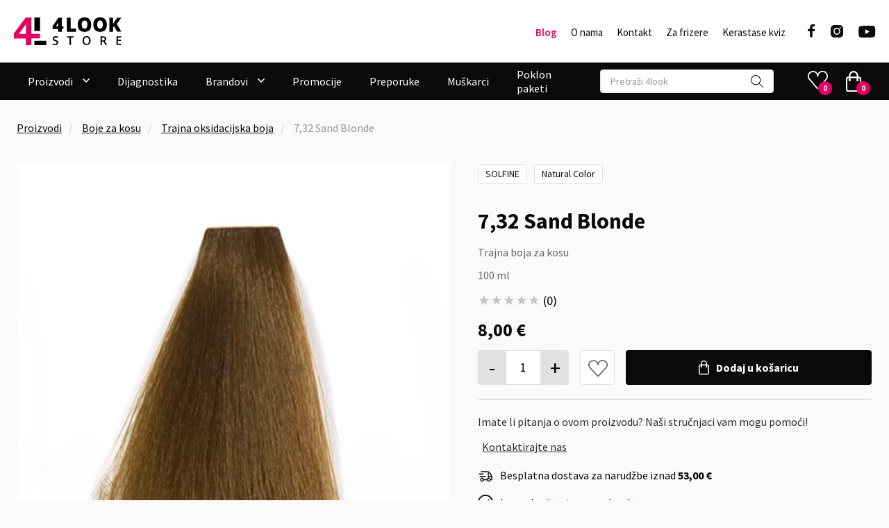

--- FILE ---
content_type: text/html; charset=UTF-8
request_url: https://www.4lookstore.com/proizvodi/184/7-32-sand-blonde
body_size: 19981
content:
<!DOCTYPE html>
<html data-wf-page="61e7efabafe5cf483b973f16" data-wf-site="61e52f5825d6da7f5b9813eb" lang="hr" ng-app="app">
<head>
    <meta charset="utf-8">
    <meta name="viewport" content="width=device-width, initial-scale=1, maximum-scale=1, user-scalable=no">
    <meta http-equiv="X-UA-Compatible" content="IE=edge">
    <meta name="format-detection" content="telephone=no">
    <title>7,32 Sand Blonde</title>
    <meta name="description" content="Trajna boja za kosu">
    <meta property="og:title" content="7,32 Sand Blonde">
    <meta property="og:type" content="product">
    <meta property="og:description" content="Trajna boja za kosu">
    <meta property="og:url" content="https://www.4lookstore.com/proizvodi/184/7-32-sand-blonde">
    <meta property="og:image" content="https://www.4lookstore.com/images/cache/product/5f82655207afa243eaa9dc13cbed370f.jpg">
    <meta property="product:brand" content="Solfine">
    <meta property="product:availability" content="in stock">
    <meta property="product:catalog_id" content="184">
    <meta property="product:condition" content="new">
    <meta property="product:price:amount" content="8.00">
    <meta property="product:price:currency" content="EUR">
    <meta property="product:retailer_item_id" content="184">
    <meta property="product:item_group_id" content="184">

    <link rel="apple-touch-icon" sizes="76x76" href="/apple-touch-icon.png">
    <!-- <link rel="icon" type="image/png" sizes="32x32" href="/favicon-32.png"> -->
    <!-- <link rel="icon" type="image/png" sizes="16x16" href="/favicon-16.png"> -->
    <!-- <link rel="manifest" href="/site.webmanifest"> -->
    <!-- <link rel="mask-icon" href="/safari-pinned-tab.svg" color="#000000"> -->
    <meta name="msapplication-TileColor" content="#ffffff">
    <meta name="theme-color" content="#ffffff">
    <meta name="facebook-domain-verification" content="ndt45vysva7l12c1988w7wnxz56lru" />

    <link rel="stylesheet" type="text/css" href="/css/normalize.css">
    <link rel="stylesheet" type="text/css" href="/css/components.css">
    <link rel="stylesheet" href="/css/style.min.css?v=1764229156">

    <!-- Google Tag Manager -->
    <script>(function(w,d,s,l,i){w[l]=w[l]||[];w[l].push({'gtm.start':
    new Date().getTime(),event:'gtm.js'});var f=d.getElementsByTagName(s)[0],
    j=d.createElement(s),dl=l!='dataLayer'?'&l='+l:'';j.async=true;j.src=
    'https://www.googletagmanager.com/gtm.js?id='+i+dl;f.parentNode.insertBefore(j,f);
    })(window,document,'script','dataLayer','GTM-WNGLK4H');</script>
    <!-- End Google Tag Manager -->

    <link rel="stylesheet" type="text/css" href="//cdn.jsdelivr.net/npm/slick-carousel@1.8.1/slick/slick.css"/>
    <script src="https://ajax.googleapis.com/ajax/libs/webfont/1.6.26/webfont.js" type="text/javascript"></script>

    
    <link rel="preconnect" href="https://fonts.googleapis.com">
    <link rel="preconnect" href="https://fonts.gstatic.com" crossorigin>
    <link href="https://fonts.googleapis.com/css2?family=Source+Sans+Pro:ital,wght@0,300;0,400;0,600;0,700;1,300;1,400;1,600;1,700&display=swap" rel="stylesheet">

    <script type="application/ld+json">
{
    "@context": "https://schema.org",
    "@type": "BreadcrumbList",
    "itemListElement": [
        {
            "@type": "ListItem",
            "position": 1,
            "name": "Proizvodi",
            "item": "https://www.4lookstore.com/proizvodi"
        },
        {
            "@type": "ListItem",
            "position": 2,
            "name": "Boje za kosu",
            "item": "https://www.4lookstore.com/proizvodi/boje-za-kosu"
        },
        {
            "@type": "ListItem",
            "position": 3,
            "name": "Trajne Boje Za Kosu",
            "item": "https://www.4lookstore.com/proizvodi/boje-za-kosu-trajna-oksidacijska-boja"
        },
        {
            "@type": "ListItem",
            "position": 4,
            "name": "7,32 Sand Blonde",
            "item": "https://www.4lookstore.com/proizvodi/184/7-32-sand-blonde"
        }
    ]
}
    </script>

    
    <script type="text/javascript" src="/assets/angular/angular.min.js"></script>
    <script type="text/javascript" src="/assets/angular/i18n/angular-locale_hr.js"></script>
    <script type="text/javascript" src="/assets/angular/angular-route.min.js"></script>

    <script type="text/javascript" src="/assets/js/app.min.js?v=1654615632"></script>

    <link rel="stylesheet" href="/owlcarousel/assets/owl.carousel.min.css">
    <link rel="stylesheet" href="/owlcarousel/assets/owl.theme.default.min.css">

    <script type="text/javascript">!function(o,c){var n=c.documentElement,t=" w-mod-";n.className+=t+"js",("ontouchstart"in o||o.DocumentTouch&&c instanceof DocumentTouch)&&(n.className+=t+"touch")}(window,document);</script>

    <script>
        var DEBUG = 1;
        var ecommerce = {};
        var waiting = 0;
        ecommerce.handleGAEvent = function(obj) {
          DEBUG && console.info(obj);
          try {
            dataLayer.push({ecommerce: null});
            dataLayer.push(obj);
          } catch (exception) {
            obj.eventCallback && obj.eventCallback();
          }
        };
        ecommerce.add = function(obj) {
            DEBUG && console.info(obj);
            dataLayer.push(obj);
            obj.eventCallback && setTimeout(function() {
                obj.eventCallback();
            }, obj.eventTimeout);
        };
        ecommerce.addFbq = function(eventType, eventName, obj) {
            DEBUG && console.info(eventType, eventName, obj);
            if (typeof fbq === 'function') {
                fbq(eventType, eventName, obj);
            } else {
                setTimeout(function() {
                    if (waiting++ < 10) {
                        ecommerce.addFbq(eventType, eventName, obj);
                    }
                }, 1000);
            }
        };
    </script>

    <script>
        const PRODUCTS_URL = '/proizvodi';
        const CART_URL = '/kosarica';
        const ORDER_URL = '/narudzba';
        const API_CART_URL = '/api/kosarica';
        const API_PRODUCTS_URL = '/api/proizvodi';
        const APP_LANG = 'hr';
        const EUR_RATE = 7.53450;
    </script>
    <script src="https://d3e54v103j8qbb.cloudfront.net/js/jquery-3.5.1.min.dc5e7f18c8.js?site=61e52f5825d6da7f5b9813eb" type="text/javascript" integrity="sha256-9/aliU8dGd2tb6OSsuzixeV4y/faTqgFtohetphbbj0=" crossorigin="anonymous"></script>
</head>
<body class="body detail-page" ng-controller="mainCtrl as main">

    <!-- Google Tag Manager (noscript) -->
    <noscript><iframe src="https://www.googletagmanager.com/ns.html?id=GTM-WNGLK4H"
    height="0" width="0" style="display:none;visibility:hidden"></iframe></noscript>
    <!-- End Google Tag Manager (noscript) -->

  <div class="page-wrapper">
    <div data-collapse="medium" data-animation="default" data-duration="400" data-w-id="d4d130c0-ea01-6386-9f32-2b1d0a1cc76b" data-easing="ease" data-easing2="ease" role="banner" class="zaglavlje w-nav">
      <div class="meni-prvi-red w-container">
        <div class="header-wrapper">
          <div class="split-content header-right">
            <a href="/" aria-current="page" class="brand-desktop w-nav-brand w--current"><img src="/images/4lookstorelogo_3.svg" width="124" height="32" alt="4look Store" class="header-logo"></a>
          </div>
        </div>
        <div class="split-content-zaglavlje header-left">
          <ul role="list" class="zaglavlje-meniji">
            <li class="nav-item-wrapper search-navbar-mobile">
              <form action="/pretraga" class="search-bar-container w-form"><input type="search" class="input search-input w-input" maxlength="256" name="q" placeholder="Pretraži 4look" id="search" required><input type="submit" value="Search" class="hidden-desktop w-button"></form>
            </li>
            <li class="nav-item-wrapper">
              <a href="/blog" class="nav-link nav-link-strong">Blog</a>
            </li>
            <li class="nav-item-wrapper">
              <a href="/o-nama" class="nav-link">O nama</a>
            </li>
            <li class="nav-item-wrapper">
              <a href="/kontakt" class="nav-link">Kontakt</a>
            </li>
            <li class="nav-item-wrapper">
              <a href="/za-frizere" class="nav-link">Za frizere</a>
            </li>
            <li class="nav-item-wrapper">
              <a href="/kerastase-kviz" class="nav-link">Kerastase kviz</a>
            </li>
          </ul>
          <div class="menu-button w-nav-button">
            <div data-w-id="d4d130c0-ea01-6386-9f32-2b1d0a1cc784" data-animation-type="lottie" data-src="/documents/lottieflow-menu-nav-07-0A0A0A-easey.json" data-loop="0" data-direction="1" data-autoplay="0" data-is-ix2-target="1" data-renderer="svg" data-default-duration="2.4791666666666665" data-duration="0" data-ix2-initial-state="0" class="hamburger-menu-icon"></div>
          </div>
          <ul role="list" class="social-media-list">
            <li class="social-icon-list-item">
              <a href="https://www.facebook.com/4LookStoreHrvatska/" target="_blank" class="social-media-icon-link w-inline-block">
                <div class="icon-font facebook"></div>
              </a>
            </li>
            <li class="social-icon-list-item">
              <a href="https://www.instagram.com/4look.store/" target="_blank" class="social-media-icon-link w-inline-block">
                <div class="icon-font instagram"></div>
              </a>
            </li>
            <li class="social-icon-list-item">
              <a href="https://www.youtube.com/channel/UCdNMyMJWb9xzQKirmPNBR5A" target="_blank" class="social-media-icon-link w-inline-block">
                <div class="icon-font youtube"></div>
              </a>
            </li>
          </ul>
        </div>
      </div>
    </div>
    <div id="mobileMenu" data-animation="default" class="mobile-menu w-nav" data-easing2="ease-out" data-easing="ease-in" data-collapse="medium" data-w-id="29495e02-efeb-0e3a-963e-b50baba13b67" role="banner" data-duration="400" data-doc-height="1">
      <div class="meni-drugi-red w-container">
        <div class="header-wrapper-negativ">
          <div class="meni-1300">
            <div class="split-content-negativ header-right">
              <a href="/" aria-current="page" class="brand w-nav-brand w--current"><img src="/images/4lookstorelogo_3.svg" width="124" height="32" alt="4look Store" class="header-logo"></a>
              <nav role="navigation" class="nav-menu-negativ left w-nav-menu">
                <ul role="list" class="header-navigation-negativ">
                  <li class="nav-item-wrapper">
                    <div data-hover="false" data-delay="250" data-w-id="29495e02-efeb-0e3a-963e-b50baba13b71" class="navigacija-proizvodi w-dropdown">
                      <div class="dropdown-toggle w-dropdown-toggle">
                        <div class="tekst-negativ-dropdown">Proizvodi</div>
                        <div class="icon-font dropdown-chevron"></div>
                      </div>
                      <nav class="dropdown-list-proizvodi pages w-dropdown-list">
                        <div class="w-layout-grid grid-2-columns-slide-1 dropdown-products">
                          <div class="blok-proizvodi-meni">
                            <div class="category-icon-box">
                              <img class="category-icon" src="/images/cache/product-category/b7f61eaf649d3ae09d292a930e460b6f.svg" alt="Njega kose" loading="lazy">                            </div>
                            <div data-hover="false" data-delay="0" class="dropdown-7 w-dropdown">
                              <div class="submeni-level-1 w-dropdown-toggle">
                                <div class="icon-3 w-icon-dropdown-toggle"></div>
                                <div class="text-block-14"><img class="category-icon mobile-icon" src="/images/cache/product-category/b7f61eaf649d3ae09d292a930e460b6f.svg" alt="Njega kose" loading="lazy"> Njega kose</div>
                              </div>
                              <nav class="dropdown-list-2 w-dropdown-list">
                                <a href="/proizvodi/njega-kose" class="submeni-level-2 w-dropdown-link">Svi proizvodi</a>
                                  <a href="/proizvodi/njega-kose-samponi-i-kupke" class="submeni-level-2 w-dropdown-link">Šamponi i kupke</a>
  
                                  <a href="/proizvodi/njega-kose-maske" class="submeni-level-2 w-dropdown-link">Maske</a>
  
                                  <a href="/proizvodi/njega-kose-regeneratori" class="submeni-level-2 w-dropdown-link">Regeneratori</a>
  
                                  <a href="/proizvodi/njega-kose-njega-bez-ispiranja" class="submeni-level-2 w-dropdown-link">Njega bez ispiranja</a>
  
                                  <a href="/proizvodi/njega-kose-tretmani-i-ampule" class="submeni-level-2 w-dropdown-link">Tretmani i ampule</a>
  
                              </nav>
                            </div>
                          </div>
                          <div class="blok-proizvodi-meni">
                            <div class="category-icon-box">
                              <img class="category-icon" src="/images/cache/product-category/e453fbe0766d028099b3a5214d03d49e.svg" alt="Stiliziranje kose" loading="lazy">                            </div>
                            <div data-hover="false" data-delay="0" class="dropdown-7 w-dropdown">
                              <div class="submeni-level-1 w-dropdown-toggle">
                                <div class="icon-3 w-icon-dropdown-toggle"></div>
                                <div class="text-block-14"><img class="category-icon mobile-icon" src="/images/cache/product-category/e453fbe0766d028099b3a5214d03d49e.svg" alt="Stiliziranje kose" loading="lazy"> Stiliziranje kose</div>
                              </div>
                              <nav class="dropdown-list-2 w-dropdown-list">
                                <a href="/proizvodi/stiliziranje-kose" class="submeni-level-2 w-dropdown-link">Svi proizvodi</a>
                                  <a href="/proizvodi/stiliziranje-kose-kreme-serumi-i-puderi" class="submeni-level-2 w-dropdown-link">Kreme, serumi i puderi</a>
  
                                  <a href="/proizvodi/stiliziranje-kose-lakovi-sprejevi-i-pjene" class="submeni-level-2 w-dropdown-link">Lakovi, sprejevi i pjene</a>
  
                                  <a href="/proizvodi/stiliziranje-kose-suhi-sampon" class="submeni-level-2 w-dropdown-link">Suhi šampon</a>
  
                                  <a href="/proizvodi/stiliziranje-kose-voskovi-gelovi-paste-i-pomade" class="submeni-level-2 w-dropdown-link">Voskovi, gelovi, paste i pomade</a>
  
                              </nav>
                            </div>
                          </div>
                          <div class="blok-proizvodi-meni">
                            <div class="category-icon-box">
                              <img class="category-icon" src="/images/cache/product-category/8ab469a70cb0cc45361da5ed07f04d8f.svg" alt="Četke" loading="lazy">                            </div>
                            <div data-hover="false" data-delay="0" class="dropdown-7 w-dropdown">
                              <div class="submeni-level-1 w-dropdown-toggle">
                                <div class="icon-3 w-icon-dropdown-toggle"></div>
                                <div class="text-block-14"><img class="category-icon mobile-icon" src="/images/cache/product-category/8ab469a70cb0cc45361da5ed07f04d8f.svg" alt="Četke" loading="lazy"> Četke</div>
                              </div>
                              <nav class="dropdown-list-2 w-dropdown-list">
                                <a href="/proizvodi/cetke" class="submeni-level-2 w-dropdown-link">Svi proizvodi</a>
                                  <a href="/proizvodi/cetke-cetke-za-rascesljavanje" class="submeni-level-2 w-dropdown-link">Četke za raščešljavanje</a>
  
                                  <a href="/proizvodi/cetke-cetke-za-feniranje" class="submeni-level-2 w-dropdown-link">Četke za feniranje</a>
  
                                  <a href="/proizvodi/cetke-cetke-za-stiliziranje" class="submeni-level-2 w-dropdown-link">Četke za stiliziranje</a>
  
                                  <a href="/proizvodi/cetke-cetke-za-bradu-i-brkove" class="submeni-level-2 w-dropdown-link">Četke za bradu i brkove</a>
  
                              </nav>
                            </div>
                          </div>
                          <div class="blok-proizvodi-meni">
                            <div class="category-icon-box">
                              <img class="category-icon" src="/images/cache/product-category/3b55c1e0ebfa2b1c1305e464e9abb2ad.svg" alt="Češljevi" loading="lazy">                            </div>
                            <div data-hover="false" data-delay="0" class="dropdown-7 w-dropdown">
                              <div class="submeni-level-1 w-dropdown-toggle">
                                <div class="icon-3 w-icon-dropdown-toggle"></div>
                                <div class="text-block-14"><img class="category-icon mobile-icon" src="/images/cache/product-category/3b55c1e0ebfa2b1c1305e464e9abb2ad.svg" alt="Češljevi" loading="lazy"> Češljevi</div>
                              </div>
                              <nav class="dropdown-list-2 w-dropdown-list">
                                <a href="/proizvodi/cesljevi" class="submeni-level-2 w-dropdown-link">Svi proizvodi</a>
                                  <a href="/proizvodi/cesljevi-cesljevi-za-sisanje" class="submeni-level-2 w-dropdown-link">Češljevi za šišanje</a>
  
                                  <a href="/proizvodi/cesljevi-cesljevi-za-bojenje-i-rascesljavanje" class="submeni-level-2 w-dropdown-link">Češljevi za bojenje i raščešljavanje</a>
  
                                  <a href="/proizvodi/cesljevi-cesljevi-za-tapiranje-i-stiliziranje" class="submeni-level-2 w-dropdown-link">Češljevi za tapiranje i stiliziranje</a>
  
                                  <a href="/proizvodi/cesljevi-barber-cesljevi" class="submeni-level-2 w-dropdown-link">Barber češljevi</a>
  
                              </nav>
                            </div>
                          </div>
                          <div class="blok-proizvodi-meni">
                            <div class="category-icon-box">
                              <img class="category-icon" src="/images/cache/product-category/ef54c1b4d46a421f12feea23a7e0f97f.svg" alt="Boje za kosu" loading="lazy">                            </div>
                            <div data-hover="false" data-delay="0" class="dropdown-7 w-dropdown">
                              <div class="submeni-level-1 w-dropdown-toggle">
                                <div class="icon-3 w-icon-dropdown-toggle"></div>
                                <div class="text-block-14"><img class="category-icon mobile-icon" src="/images/cache/product-category/ef54c1b4d46a421f12feea23a7e0f97f.svg" alt="Boje za kosu" loading="lazy"> Boje za kosu</div>
                              </div>
                              <nav class="dropdown-list-2 w-dropdown-list">
                                <a href="/proizvodi/boje-za-kosu" class="submeni-level-2 w-dropdown-link">Svi proizvodi</a>
                                  <a href="/proizvodi/boje-za-kosu-trajna-oksidacijska-boja" class="submeni-level-2 w-dropdown-link">Trajna oksidacijska boja</a>
  
                                  <a href="/proizvodi/boje-za-kosu-boja-ton-na-ton-preljev" class="submeni-level-2 w-dropdown-link">Boja ton na ton (preljev)</a>
  
                                  <a href="/proizvodi/boje-za-kosu-aktivator-boje-hidrogen" class="submeni-level-2 w-dropdown-link">Aktivator boje (hidrogen)</a>
  
                                  <a href="/proizvodi/boje-za-kosu-dekolorant-blans" class="submeni-level-2 w-dropdown-link">Dekolorant (blanš)</a>
  
                              </nav>
                            </div>
                          </div>
                          <div class="blok-proizvodi-meni">
                            <div class="category-icon-box">
                              <img class="category-icon" src="/images/cache/product-category/d19933a15df817ee72b65f6d10550a60.svg" alt="Frizerski pribor i alati" loading="lazy">                            </div>
                            <div data-hover="false" data-delay="0" class="dropdown-7 w-dropdown">
                              <div class="submeni-level-1 w-dropdown-toggle">
                                <div class="icon-3 w-icon-dropdown-toggle"></div>
                                <div class="text-block-14"><img class="category-icon mobile-icon" src="/images/cache/product-category/d19933a15df817ee72b65f6d10550a60.svg" alt="Frizerski pribor i alati" loading="lazy"> Frizerski pribor i alati</div>
                              </div>
                              <nav class="dropdown-list-2 w-dropdown-list">
                                <a href="/proizvodi/frizerski-pribor-i-alati" class="submeni-level-2 w-dropdown-link">Svi proizvodi</a>
                                  <a href="/proizvodi/frizerski-pribor-i-alati-kopce-i-klipse" class="submeni-level-2 w-dropdown-link">Kopče i klipse</a>
  
                                  <a href="/proizvodi/frizerski-pribor-i-alati-pegle-za-kosu" class="submeni-level-2 w-dropdown-link">Pegle za kosu</a>
  
                                  <a href="/proizvodi/frizerski-pribor-i-alati-steampod" class="submeni-level-2 w-dropdown-link">Steampod</a>
  
                                  <a href="/proizvodi/frizerski-pribor-i-alati-susila-za-kosu" class="submeni-level-2 w-dropdown-link">Sušila za kosu</a>
  
                                  <a href="/proizvodi/frizerski-pribor-i-alati-skare" class="submeni-level-2 w-dropdown-link">Škare</a>
  
                                  <a href="/proizvodi/frizerski-pribor-i-alati-uvijaci-za-kosu" class="submeni-level-2 w-dropdown-link">Uvijači za kosu</a>
  
                                  <a href="/proizvodi/frizerski-pribor-i-alati-zastitni-i-jednokratni-program" class="submeni-level-2 w-dropdown-link">Zaštitni i jednokratni program</a>
  
                                  <a href="/proizvodi/frizerski-pribor-i-alati-masinice-za-sisanje-i-uredjivanje-brade" class="submeni-level-2 w-dropdown-link">Mašinice za šišanje i uređivanje brade</a>
  
                                  <a href="/proizvodi/frizerski-pribor-i-alati-ostali-frizerski-pribor" class="submeni-level-2 w-dropdown-link">Ostali frizerski pribor</a>
  
                              </nav>
                            </div>
                          </div>
                          <div class="blok-proizvodi-meni">
                            <div class="category-icon-box">
                              <img class="category-icon" src="/images/cache/product-category/e25e840b2f59731c05bebe9341ccb234.svg" alt="Njega i brijanje brade" loading="lazy">                            </div>
                            <div data-hover="false" data-delay="0" class="dropdown-7 w-dropdown">
                              <div class="submeni-level-1 w-dropdown-toggle">
                                <div class="icon-3 w-icon-dropdown-toggle"></div>
                                <div class="text-block-14"><img class="category-icon mobile-icon" src="/images/cache/product-category/e25e840b2f59731c05bebe9341ccb234.svg" alt="Njega i brijanje brade" loading="lazy"> Njega i brijanje brade</div>
                              </div>
                              <nav class="dropdown-list-2 w-dropdown-list">
                                <a href="/proizvodi/njega-i-brijanje-brade" class="submeni-level-2 w-dropdown-link">Svi proizvodi</a>
                                  <a href="/proizvodi/njega-i-brijanje-brade-njega-brade" class="submeni-level-2 w-dropdown-link">Njega brade</a>
  
                                  <a href="/proizvodi/njega-i-brijanje-brade-brijanje-brade" class="submeni-level-2 w-dropdown-link">Brijanje brade</a>
  
                              </nav>
                            </div>
                          </div>
                          <div class="blok-proizvodi-meni">
                            <div class="category-icon-box">
                              <img class="category-icon" src="/images/cache/product-category/73bdd0a32ad3b0c8dda893b919f64f34.svg" alt="Ukrasi za kosu" loading="lazy">                            </div>
                            <div data-hover="false" data-delay="0" class="dropdown-7 w-dropdown">
                              <div class="submeni-level-1 w-dropdown-toggle">
                                <div class="icon-3 w-icon-dropdown-toggle"></div>
                                <div class="text-block-14"><img class="category-icon mobile-icon" src="/images/cache/product-category/73bdd0a32ad3b0c8dda893b919f64f34.svg" alt="Ukrasi za kosu" loading="lazy"> Ukrasi za kosu</div>
                              </div>
                              <nav class="dropdown-list-2 w-dropdown-list">
                                <a href="/proizvodi/ukrasi-za-kosu" class="submeni-level-2 w-dropdown-link">Svi proizvodi</a>
  
  
                              </nav>
                            </div>
                          </div>
                          <div class="blok-proizvodi-meni">
                            <div class="category-icon-box">
                              <img class="category-icon" src="/images/cache/product-category/587af4d1583077ab04c971a3af3ecec9.svg" alt="Oralna njega" loading="lazy">                            </div>
                            <div data-hover="false" data-delay="0" class="dropdown-7 w-dropdown">
                              <div class="submeni-level-1 w-dropdown-toggle">
                                <div class="icon-3 w-icon-dropdown-toggle"></div>
                                <div class="text-block-14"><img class="category-icon mobile-icon" src="/images/cache/product-category/587af4d1583077ab04c971a3af3ecec9.svg" alt="Oralna njega" loading="lazy"> Oralna njega</div>
                              </div>
                              <nav class="dropdown-list-2 w-dropdown-list">
                                <a href="/proizvodi/oralna-njega" class="submeni-level-2 w-dropdown-link">Svi proizvodi</a>
                                  <a href="/proizvodi/oralna-njega-pasta-za-zube" class="submeni-level-2 w-dropdown-link">Pasta za zube</a>
  
                                  <a href="/proizvodi/oralna-njega-cetkica-za-zube" class="submeni-level-2 w-dropdown-link">Četkica za zube</a>
  
                              </nav>
                            </div>
                          </div>
                          <div class="blok-proizvodi-meni">
                            <div class="category-icon-box">
                              <img class="category-icon" src="/images/cache/product-category/00e506a54c57ca2f9daf9709dbad5d43.svg" alt="Parfemi i mirisi" loading="lazy">                            </div>
                            <div data-hover="false" data-delay="0" class="dropdown-7 w-dropdown">
                              <div class="submeni-level-1 w-dropdown-toggle">
                                <div class="icon-3 w-icon-dropdown-toggle"></div>
                                <div class="text-block-14"><img class="category-icon mobile-icon" src="/images/cache/product-category/00e506a54c57ca2f9daf9709dbad5d43.svg" alt="Parfemi i mirisi" loading="lazy"> Parfemi i mirisi</div>
                              </div>
                              <nav class="dropdown-list-2 w-dropdown-list">
                                <a href="/proizvodi/parfemi-i-mirisi" class="submeni-level-2 w-dropdown-link">Svi proizvodi</a>
                                  <a href="/proizvodi/parfemi-i-mirisi-parfem" class="submeni-level-2 w-dropdown-link">Parfem</a>
  
                                  <a href="/proizvodi/parfemi-i-mirisi-deodorant" class="submeni-level-2 w-dropdown-link">Deodorant</a>
  
                              </nav>
                            </div>
                          </div>
                          <div class="blok-proizvodi-meni">
                            <div class="category-icon-box">
                              <img class="category-icon" src="/images/cache/product-category/4fdb20c2a9591993336c40c2c4b79c91.svg" alt="Poklon paketi" loading="lazy">                            </div>
                            <div data-hover="false" data-delay="0" class="dropdown-7 w-dropdown">
                              <div class="submeni-level-1 w-dropdown-toggle">
                                <div class="icon-3 w-icon-dropdown-toggle"></div>
                                <div class="text-block-14"><img class="category-icon mobile-icon" src="/images/cache/product-category/4fdb20c2a9591993336c40c2c4b79c91.svg" alt="Poklon paketi" loading="lazy"> Poklon paketi</div>
                              </div>
                              <nav class="dropdown-list-2 w-dropdown-list">
                                <a href="/proizvodi/poklon-paketi" class="submeni-level-2 w-dropdown-link">Svi proizvodi</a>
                                  <a href="/proizvodi/poklon-paketi-za-muskarce" class="submeni-level-2 w-dropdown-link">Za muškarce</a>
  
                                  <a href="/proizvodi/poklon-paketi-za-zene" class="submeni-level-2 w-dropdown-link">Za žene</a>
  
  
                              </nav>
                            </div>
                          </div>
                          <div class="blok-proizvodi-meni">
                            <div class="category-icon-box">
                              <img class="category-icon" src="/images/cache/product-category/a7fb5c546d8e460b6a4c2af9f54c0930.svg" alt="Njega za ljubimce" loading="lazy">                            </div>
                            <div data-hover="false" data-delay="0" class="dropdown-7 w-dropdown">
                              <div class="submeni-level-1 w-dropdown-toggle">
                                <div class="icon-3 w-icon-dropdown-toggle"></div>
                                <div class="text-block-14"><img class="category-icon mobile-icon" src="/images/cache/product-category/a7fb5c546d8e460b6a4c2af9f54c0930.svg" alt="Njega za ljubimce" loading="lazy"> Njega za ljubimce</div>
                              </div>
                              <nav class="dropdown-list-2 w-dropdown-list">
                                <a href="/proizvodi/njega-za-ljubimce" class="submeni-level-2 w-dropdown-link">Svi proizvodi</a>
                              </nav>
                            </div>
                          </div>
                        </div>
                      </nav>
                    </div>
                  </li>
                  <li class="nav-item-wrapper-negativ">
                    <a href="/dijagnostika" class="tekst-negativ">Dijagnostika</a>
                  </li>
                  <!-- <li class="nav-item-wrapper-negativ">
                    <a href="#" class="tekst-negativ">Savjetnik</a>
                  </li> -->
                  <li class="nav-item-wrapper">
                    <div data-hover="false" data-delay="400" class="navigacija-proizvodi w-dropdown">
                      <div class="dropdown-toggle w-dropdown-toggle">
                        <div class="tekst-negativ-dropdown">Brandovi</div>
                        <div class="icon-font dropdown-chevron"></div>
                      </div>
                      <nav class="dropdown-list-brandovi pages w-dropdown-list">
                        <div class="w-layout-grid grid-2-columns-slide-1 dropdown-products">
                          <div class="blok-proizvodi-meni">
                            <div data-hover="false" data-delay="0" class="dropdown-7 w-dropdown">
                              <div class="submeni-level-1 w-dropdown-toggle">
                                <div class="icon-3 w-icon-dropdown-toggle"></div>
                                <div class="text-block-14">
                                  <a style="text-decoration: none;" href="/proizvodi?brand=acca-kappa" title="Acca Kappa">
                                    <div class="brands-menu-item">
                                    <div class="brand-name"><strong class="bold-text-3">Acca Kappa</strong></div>
                                    <div class="brand-logo"><img src="/images/brand/acca-kappa.svg" alt="Acca Kappa" loading="lazy"></div>
                                    </div>
                                  </a>
                                </div>
                              </div>
                              <!-- <nav class="dropdown-list-2 w-dropdown-list">
                                <a href="/proizvodi?brand=acca-kappa" class="submeni-level-2 w-dropdown-link">Odaberi sve proizvode</a>
                              </nav> -->
                            </div>
                          </div>
                          <div class="blok-proizvodi-meni">
                            <div data-hover="false" data-delay="0" class="dropdown-7 w-dropdown">
                              <div class="submeni-level-1 w-dropdown-toggle">
                                <div class="icon-3 w-icon-dropdown-toggle"></div>
                                <div class="text-block-14">
                                  <a style="text-decoration: none;" href="/proizvodi?brand=ys-park" title="Y.S. Park">
                                    <div class="brands-menu-item">
                                    <div class="brand-name"><strong class="bold-text-3">Y.S. Park</strong></div>
                                    <div class="brand-logo"><img src="/images/brand/ys-park.svg" alt="Y.S. Park" loading="lazy"></div>
                                    </div>
                                  </a>
                                </div>
                              </div>
                              <!-- <nav class="dropdown-list-2 w-dropdown-list">
                                <a href="/proizvodi?brand=ys-park" class="submeni-level-2 w-dropdown-link">Odaberi sve proizvode</a>
                              </nav> -->
                            </div>
                          </div>
                          <div class="blok-proizvodi-meni">
                            <div data-hover="false" data-delay="0" class="dropdown-7 w-dropdown">
                              <div class="submeni-level-1 w-dropdown-toggle">
                                <div class="icon-3 w-icon-dropdown-toggle"></div>
                                <div class="text-block-14">
                                  <a style="text-decoration: none;" href="/proizvodi?brand=elchim" title="Elchim">
                                    <div class="brands-menu-item">
                                    <div class="brand-name"><strong class="bold-text-3">Elchim</strong></div>
                                    <div class="brand-logo"><img src="/images/brand/elchim.svg" alt="Elchim" loading="lazy"></div>
                                    </div>
                                  </a>
                                </div>
                              </div>
                              <!-- <nav class="dropdown-list-2 w-dropdown-list">
                                <a href="/proizvodi?brand=elchim" class="submeni-level-2 w-dropdown-link">Odaberi sve proizvode</a>
                              </nav> -->
                            </div>
                          </div>
                          <div class="blok-proizvodi-meni">
                            <div data-hover="false" data-delay="0" class="dropdown-7 w-dropdown">
                              <div class="submeni-level-1 w-dropdown-toggle">
                                <div class="icon-3 w-icon-dropdown-toggle"></div>
                                <div class="text-block-14">
                                  <a style="text-decoration: none;" href="/proizvodi?brand=kemon" title="Kemon">
                                    <div class="brands-menu-item">
                                    <div class="brand-name"><strong class="bold-text-3">Kemon</strong></div>
                                    <div class="brand-logo"><img src="/images/brand/kemon.png" alt="Kemon" loading="lazy"></div>
                                    </div>
                                  </a>
                                </div>
                              </div>
                              <!-- <nav class="dropdown-list-2 w-dropdown-list">
                                <a href="/proizvodi?brand=kemon" class="submeni-level-2 w-dropdown-link">Odaberi sve proizvode</a>
                              </nav> -->
                            </div>
                          </div>
                          <div class="blok-proizvodi-meni">
                            <div data-hover="false" data-delay="0" class="dropdown-7 w-dropdown">
                              <div class="submeni-level-1 w-dropdown-toggle">
                                <div class="icon-3 w-icon-dropdown-toggle"></div>
                                <div class="text-block-14">
                                  <a style="text-decoration: none;" href="/proizvodi?brand=solfine" title="Solfine">
                                    <div class="brands-menu-item">
                                    <div class="brand-name"><strong class="bold-text-3">Solfine</strong></div>
                                    <div class="brand-logo"><img src="/images/brand/solfine.svg" alt="Solfine" loading="lazy"></div>
                                    </div>
                                  </a>
                                </div>
                              </div>
                              <!-- <nav class="dropdown-list-2 w-dropdown-list">
                                <a href="/proizvodi?brand=solfine" class="submeni-level-2 w-dropdown-link">Odaberi sve proizvode</a>
                              </nav> -->
                            </div>
                          </div>
                          <div class="blok-proizvodi-meni">
                            <div data-hover="false" data-delay="0" class="dropdown-7 w-dropdown">
                              <div class="submeni-level-1 w-dropdown-toggle">
                                <div class="icon-3 w-icon-dropdown-toggle"></div>
                                <div class="text-block-14">
                                  <a style="text-decoration: none;" href="/proizvodi?brand=cella-milano" title="Cella Milano">
                                    <div class="brands-menu-item">
                                    <div class="brand-name"><strong class="bold-text-3">Cella Milano</strong></div>
                                    <div class="brand-logo"><img src="/images/brand/cella-milano.png" alt="Cella Milano" loading="lazy"></div>
                                    </div>
                                  </a>
                                </div>
                              </div>
                              <!-- <nav class="dropdown-list-2 w-dropdown-list">
                                <a href="/proizvodi?brand=cella-milano" class="submeni-level-2 w-dropdown-link">Odaberi sve proizvode</a>
                              </nav> -->
                            </div>
                          </div>
                          <div class="blok-proizvodi-meni">
                            <div data-hover="false" data-delay="0" class="dropdown-7 w-dropdown">
                              <div class="submeni-level-1 w-dropdown-toggle">
                                <div class="icon-3 w-icon-dropdown-toggle"></div>
                                <div class="text-block-14">
                                  <a style="text-decoration: none;" href="/proizvodi?brand=k18" title="K18">
                                    <div class="brands-menu-item">
                                    <div class="brand-name"><strong class="bold-text-3">K18</strong></div>
                                    <div class="brand-logo"><img src="/images/brand/k18.svg" alt="K18" loading="lazy"></div>
                                    </div>
                                  </a>
                                </div>
                              </div>
                              <!-- <nav class="dropdown-list-2 w-dropdown-list">
                                <a href="/proizvodi?brand=k18" class="submeni-level-2 w-dropdown-link">Odaberi sve proizvode</a>
                              </nav> -->
                            </div>
                          </div>
                          <div class="blok-proizvodi-meni">
                            <div data-hover="false" data-delay="0" class="dropdown-7 w-dropdown">
                              <div class="submeni-level-1 w-dropdown-toggle">
                                <div class="icon-3 w-icon-dropdown-toggle"></div>
                                <div class="text-block-14">
                                  <a style="text-decoration: none;" href="/proizvodi?brand=kerastase-paris" title="Kérastase">
                                    <div class="brands-menu-item">
                                    <div class="brand-name"><strong class="bold-text-3">Kérastase</strong></div>
                                    <div class="brand-logo"><img src="/images/brand/kerastase-paris.svg" alt="Kérastase" loading="lazy"></div>
                                    </div>
                                  </a>
                                </div>
                              </div>
                              <!-- <nav class="dropdown-list-2 w-dropdown-list">
                                <a href="/proizvodi?brand=kerastase-paris" class="submeni-level-2 w-dropdown-link">Odaberi sve proizvode</a>
                              </nav> -->
                            </div>
                          </div>
                          <div class="blok-proizvodi-meni">
                            <div data-hover="false" data-delay="0" class="dropdown-7 w-dropdown">
                              <div class="submeni-level-1 w-dropdown-toggle">
                                <div class="icon-3 w-icon-dropdown-toggle"></div>
                                <div class="text-block-14">
                                  <a style="text-decoration: none;" href="/proizvodi?brand=loreal-professionnel" title="L’Oréal Professionnel">
                                    <div class="brands-menu-item">
                                    <div class="brand-name"><strong class="bold-text-3">L’Oréal Professionnel</strong></div>
                                    <div class="brand-logo"><img src="/images/brand/loreal-professionnel.png" alt="L’Oréal Professionnel" loading="lazy"></div>
                                    </div>
                                  </a>
                                </div>
                              </div>
                              <!-- <nav class="dropdown-list-2 w-dropdown-list">
                                <a href="/proizvodi?brand=loreal-professionnel" class="submeni-level-2 w-dropdown-link">Odaberi sve proizvode</a>
                              </nav> -->
                            </div>
                          </div>
                          <div class="blok-proizvodi-meni">
                            <div data-hover="false" data-delay="0" class="dropdown-7 w-dropdown">
                              <div class="submeni-level-1 w-dropdown-toggle">
                                <div class="icon-3 w-icon-dropdown-toggle"></div>
                                <div class="text-block-14">
                                  <a style="text-decoration: none;" href="/proizvodi?brand=gordon" title="Gordon">
                                    <div class="brands-menu-item">
                                    <div class="brand-name"><strong class="bold-text-3">Gordon</strong></div>
                                    <div class="brand-logo"><img src="/images/brand/gordon.svg" alt="Gordon" loading="lazy"></div>
                                    </div>
                                  </a>
                                </div>
                              </div>
                              <!-- <nav class="dropdown-list-2 w-dropdown-list">
                                <a href="/proizvodi?brand=gordon" class="submeni-level-2 w-dropdown-link">Odaberi sve proizvode</a>
                              </nav> -->
                            </div>
                          </div>
                          <div class="blok-proizvodi-meni">
                            <div data-hover="false" data-delay="0" class="dropdown-7 w-dropdown">
                              <div class="submeni-level-1 w-dropdown-toggle">
                                <div class="icon-3 w-icon-dropdown-toggle"></div>
                                <div class="text-block-14">
                                  <a style="text-decoration: none;" href="/proizvodi?brand=panasonic" title="Panasonic">
                                    <div class="brands-menu-item">
                                    <div class="brand-name"><strong class="bold-text-3">Panasonic</strong></div>
                                    <div class="brand-logo"><img src="/images/brand/panasonic.png" alt="Panasonic" loading="lazy"></div>
                                    </div>
                                  </a>
                                </div>
                              </div>
                              <!-- <nav class="dropdown-list-2 w-dropdown-list">
                                <a href="/proizvodi?brand=panasonic" class="submeni-level-2 w-dropdown-link">Odaberi sve proizvode</a>
                              </nav> -->
                            </div>
                          </div>
                          <div class="blok-proizvodi-meni">
                            <div data-hover="false" data-delay="0" class="dropdown-7 w-dropdown">
                              <div class="submeni-level-1 w-dropdown-toggle">
                                <div class="icon-3 w-icon-dropdown-toggle"></div>
                                <div class="text-block-14">
                                  <a style="text-decoration: none;" href="/proizvodi?brand=labor-pro" title="Labor Pro">
                                    <div class="brands-menu-item">
                                    <div class="brand-name"><strong class="bold-text-3">Labor Pro</strong></div>
                                    <div class="brand-logo"><img src="/images/brand/labor-pro.svg" alt="Labor Pro" loading="lazy"></div>
                                    </div>
                                  </a>
                                </div>
                              </div>
                              <!-- <nav class="dropdown-list-2 w-dropdown-list">
                                <a href="/proizvodi?brand=labor-pro" class="submeni-level-2 w-dropdown-link">Odaberi sve proizvode</a>
                              </nav> -->
                            </div>
                          </div>
                          <div class="blok-proizvodi-meni">
                            <div data-hover="false" data-delay="0" class="dropdown-7 w-dropdown">
                              <div class="submeni-level-1 w-dropdown-toggle">
                                <div class="icon-3 w-icon-dropdown-toggle"></div>
                                <div class="text-block-14">
                                  <a style="text-decoration: none;" href="/proizvodi?brand=dark-stag" title="Dark Stag">
                                    <div class="brands-menu-item">
                                    <div class="brand-name"><strong class="bold-text-3">Dark Stag</strong></div>
                                    <div class="brand-logo"><img src="/images/brand/dark-stag.png" alt="Dark Stag" loading="lazy"></div>
                                    </div>
                                  </a>
                                </div>
                              </div>
                              <!-- <nav class="dropdown-list-2 w-dropdown-list">
                                <a href="/proizvodi?brand=dark-stag" class="submeni-level-2 w-dropdown-link">Odaberi sve proizvode</a>
                              </nav> -->
                            </div>
                          </div>
                        </div>
                      </nav>
                    </div>
                  </li>
                  <li class="nav-item-wrapper-negativ">
                    <a href="/proizvodi/promo" class="tekst-negativ">Promocije</a>
                  </li>
                  <li class="nav-item-wrapper-negativ">
                    <a href="/proizvodi/novo" class="tekst-negativ">Preporuke</a>
                  </li>
                  <li class="nav-item-wrapper-negativ">
                    <a href="/proizvodi?ge=18" class="tekst-negativ">Muškarci</a>
                  </li>
                  <li class="nav-item-wrapper-negativ">
                    <a href="/proizvodi/poklon-paketi" class="tekst-negativ">Poklon paketi</a>
                  </li>
                  <li class="meni-ostali-mobile">
                    <a href="/o-nama" class="tekst-negativ">O nama</a>
                  </li>
                  <li class="meni-ostali-mobile">
                    <a href="/kontakt" class="tekst-negativ">Kontakt</a>
                  </li>
                  <li class="meni-ostali-mobile">
                    <a href="/za-frizere" class="tekst-negativ">Za frizere</a>
                  </li>
                  <li class="meni-ostali-mobile">
                    <a href="/kerastase-kviz" class="tekst-negativ">Kerastase kviz</a>
                  </li>
                  <li class="meni-ostali-mobile">
                    <a href="/blog" class="tekst-negativ nav-link-strong">Blog</a>
                  </li>
                  <li class="meni-ostali-mobile follow-us-box">
                    <a href="#" class="tekst-negativ">Pratite nas</a>
                    <ul role="list" class="social-media-list">
                      <li class="social-icon-list-item">
                        <a href="https://www.facebook.com/4LookStoreHrvatska/" target="_blank" class="social-media-icon-link w-inline-block">
                          <div class="icon-font facebook"></div>
                        </a>
                      </li>
                      <li class="social-icon-list-item">
                        <a href="https://www.instagram.com/4look.store/" target="_blank" class="social-media-icon-link w-inline-block">
                          <div class="icon-font instagram"></div>
                        </a>
                      </li>
                      <li class="social-icon-list-item">
                        <a href="https://www.youtube.com/channel/UCdNMyMJWb9xzQKirmPNBR5A" class="social-media-icon-link w-inline-block">
                          <div class="icon-font youtube"></div>
                        </a>
                      </li>
                    </ul>
                  </li>
                </ul>
              </nav>
            </div>
            <div class="split-content header-left">
              <form action="/pretraga" class="search-bar-container header-search w-form"><input type="search" class="input search-input w-input" maxlength="256" name="q" placeholder="Pretraži 4look" id="search" required=""><input type="submit" value="Search" class="hidden-desktop w-button"></form>
              <div class="div-block-15">
                <a data-w-id="29495e02-efeb-0e3a-963e-b50baba13d01" href="#" class="pretrazi w-inline-block"><img src="/images/Pretrazi-crnio.svg" loading="lazy" width="24" height="10" alt="Pretraži" class="image-5"></a>
              </div>
              <div data-node-type="commerce-cart-wrapper" data-open-product="" data-wf-cart-type="rightSidebar" data-wf-cart-query="" data-wf-page-link-href-prefix="" class="w-commerce-commercecartwrapper favorites">
                <a href="/proizvodi/wishlist" data-node-type="commerce-cart-open-link" class="w-commerce-commercecartopenlink like-button w-inline-block"><img src="/images/Lista-zelja-crna.svg" height="26" width="24" alt="Lista želja" class="like-icon" loading="lazy"><img src="/images/lista-zelja.svg" loading="lazy" width="29" height="26" alt="Lista želja" class="image-2" style="min-width: 29px">
                  <div class="w-commerce-commercecartopenlinkcount cart-quantity" ng-bind="main.wishlist.length">0</div>
                </a>
                              </div>
              <div data-node-type="commerce-cart-wrapper" data-open-product="" data-wf-cart-type="rightSidebar" data-wf-cart-query="" data-wf-page-link-href-prefix="" class="w-commerce-commercecartwrapper kosarica">
                <a href="/kosarica" data-node-type="commerce-cart-open-link" class="w-commerce-commercecartopenlink cart-button w-inline-block"><img src="/images/kosarica.svg" height="30" width="24" alt="Košarica" class="cart-icon" loading="lazy"><img src="/images/kosarica-bijela.svg" loading="lazy" width="22" height="30" alt="Košarica" class="image-2" style="min-width: 22px">
                  <div class="w-commerce-commercecartopenlinkcount cart-quantity" ng-bind="main.cart.total_quantity">0</div>
                </a>
                <div data-node-type="commerce-cart-container-wrapper" style="display:none" class="w-commerce-commercecartcontainerwrapper w-commerce-commercecartcontainerwrapper--cartType-rightSidebar">
                  <div data-node-type="commerce-cart-container" class="w-commerce-commercecartcontainer cart-container">
                    <div class="w-commerce-commercecartheader cart-header">
                                          <a href="#" data-node-type="commerce-cart-close-link" class="w-commerce-commercecartcloselink cart-close-button w-inline-block"><svg width="16px" height="16px" viewbox="0 0 16 16">
                          <g stroke="none" stroke-width="1" fill="none" fill-rule="evenodd">
                            <g fill-rule="nonzero" fill="#333333">
                              <polygon points="6.23223305 8 0.616116524 13.6161165 2.38388348 15.3838835 8 9.76776695 13.6161165 15.3838835 15.3838835 13.6161165 9.76776695 8 15.3838835 2.38388348 13.6161165 0.616116524 8 6.23223305 2.38388348 0.616116524 0.616116524 2.38388348 6.23223305 8"></polygon>
                            </g>
                          </g>
                        </svg></a>
                    </div>
                                      </div>
                </div>
              </div>
              <div class="menu-button w-nav-button">
                <div data-w-id="29495e02-efeb-0e3a-963e-b50baba13d6c" data-animation-type="lottie" data-src="/documents/5145-menu-open-and-close.json" data-loop="0" data-direction="1" data-autoplay="0" data-is-ix2-target="1" data-renderer="svg" data-default-duration="2.3333333333333335" data-duration="0" data-ix2-initial-state="0" class="hamburger-menu-icon"></div>
              </div>
            </div>
          </div>
        </div>
      </div>
      <div class="meni-mobile-menu-scroll w-container">
    </div>
    <div data-collapse="medium" data-animation="default" data-duration="400" data-w-id="c3bc994e-0318-a5f5-7bda-1fde2fe20e68" data-easing="ease" data-easing2="ease" role="banner" class="mobile-search-negativ w-nav">
      <div class="meni-drugi-red-copy w-container">
        <div class="header-wrapper-negativ-search">
          <div class="search-mobile header-left">
            <form action="/pretraga" class="search-bar-container-copy header-search w-form"><input type="search" class="input search-input w-input" maxlength="256" name="q" placeholder="Pretraži 4look" id="search" required=""><input type="submit" value="Search" class="hidden-desktop w-button"></form>
          </div>
        </div>
      </div>
    </div>
    <div class="search-wrap">
      <div class="w-layout-grid grid">
        <div>
          <div class="search-form-2 w-form">
            <form action="/pretraga" id="form" name="wf-form-Form" data-name="Form" method="get" class="form-2">
              <div class="search-wrap-2"><img src="/images/search.svg" width="75" alt="Pretraži" class="search-icon" loading="lazy"><input type="text" data-list=".wrapping-div" class="search-input-2 w-input" maxlength="256" name="q" data-name="Search 2" placeholder="Pretraži 4look store" id="search-2"></div>
            </form>
            <div class="w-form-done"></div>
            <div class="w-form-fail"></div>
          </div>
        </div>
        <div id="w-node-_9f66c882-39c1-45e8-638a-1c9c7839d18c-7839d182">
          <div class="search-form-close w-form">
            <form id="form" name="wf-form-Form" data-name="Form" method="get" data-w-id="9f66c882-39c1-45e8-638a-1c9c7839d18e" class="zatvori-find"><img src="/images/icons8-close.svg" loading="lazy" width="36" alt="Zatvori" class="image-6"></form>
            <div class="w-form-done"></div>
            <div class="w-form-fail"></div>
          </div>
        </div>
      </div>
    </div>
    <div class="tabs-wrap header-tabs-wrap">
      <div data-duration-in="300" data-duration-out="100" data-current="" data-easing="ease" class="tabs-2 w-tabs">
        <div class="tabs-menu-2 w-tab-menu">
          <a class="tab-link-2 w-inline-block" href="/proizvodi/njega-kose">
            <div>Njega kose</div>
          </a>
          <a class="tab-link-2 w-inline-block" href="/proizvodi/stiliziranje-kose">
            <div>Stiliziranje kose</div>
          </a>
          <a class="tab-link-2 w-inline-block" href="/proizvodi/cetke">
            <div>Četke</div>
          </a>
          <a class="tab-link-2 w-inline-block" href="/proizvodi/cesljevi">
            <div>Češljevi</div>
          </a>
          <a class="tab-link-2 w-inline-block" href="/proizvodi/boje-za-kosu">
            <div>Boje za kosu</div>
          </a>
          <a class="tab-link-2 w-inline-block" href="/proizvodi/frizerski-pribor-i-alati">
            <div>Frizerski pribor i alati</div>
          </a>
          <a class="tab-link-2 w-inline-block" href="/proizvodi/njega-i-brijanje-brade">
            <div>Njega i brijanje brade</div>
          </a>
          <a class="tab-link-2 w-inline-block" href="/proizvodi/ukrasi-za-kosu">
            <div>Ukrasi za kosu</div>
          </a>
          <a class="tab-link-2 w-inline-block" href="/proizvodi/oralna-njega">
            <div>Oralna njega</div>
          </a>
          <a class="tab-link-2 w-inline-block" href="/proizvodi/parfemi-i-mirisi">
            <div>Parfemi i mirisi</div>
          </a>
          <a class="tab-link-2 w-inline-block" href="/proizvodi/poklon-paketi">
            <div>Poklon paketi</div>
          </a>
          <a class="tab-link-2 w-inline-block" href="/proizvodi/njega-za-ljubimce">
            <div>Njega za ljubimce</div>
          </a>
        </div>
      </div>
    </div>

    </div>


<script type="application/ld+json">
{
    "@context": "https://schema.org",
    "@type": "Product",
    "name": "7,32 Sand Blonde",
    "image": [
        "https://www.4lookstore.com/images/cache/product/5f82655207afa243eaa9dc13cbed370f.jpg",
        "https://www.4lookstore.com/images/cache/product/5937c7a48b808fe5c2dc165535da560a.jpg",
        "https://www.4lookstore.com/images/cache/product/04f4a12872749305d29f4d00355de8f8.jpg"
    ],
    "description": "Trajna boja za kosu",
    "brand": {
        "@type": "Brand",
        "name": "Solfine"
    },
    "offers": {
        "@type": "Offer",
        "url": "https://www.4lookstore.com/proizvodi/184/7-32-sand-blonde",
        "priceCurrency": "EUR",
        "price": 8,
        "itemCondition": "https://schema.org/NewCondition",
        "availability": "https://schema.org/InStock",
        "shippingDetails": {
            "@type": "OfferShippingDetails",
            "shippingRate": {
                "@type": "MonetaryAmount",
                "value": 5.18,
                "currency": "EUR"
            }
        }
    }
}
</script>

<style type="text/css">
  .rating  {
  position: relative;
  display: inline-block;
  font-family: 'Glyphicons Halflings';
  font-style: normal;
  font-weight: normal;
  font-size: 16px;
  white-space: nowrap;
  vertical-align: middle;
  overflow: hidden;
  margin-top: -4px;
  -webkit-font-smoothing: antialiased;
  -moz-osx-font-smoothing: grayscale;
  }
  .rating .stars {
  display: block;
  font-family: 'Glyphicons Halflings';
  letter-spacing: .3em;
  font-size: 1em;
  line-height: 1.2em;
  top: 0;
  left: 0;
  margin-top: 0;
  }
  .rating .stars-empty {
  position: relative;
  }
  .rating .stars-empty:before {
  content: "★★★★★";
  color: #d3d3d3;
  font-size: 20px;
  }
  .rating .stars-filled {
  position: absolute;
  width: 100%;
  overflow: hidden;
  }
  .rating .stars-filled:before {
  content: "★★★★★";
  color: #e60064;
  font-size: 20px;
  }
  .rating.rating-xs .stars {font-size: 20px; line-height: 20px;}
  .rating.rating-sm .stars {font-size: 20px; line-height: 20px;}
  .rating.rating-md .stars {font-size: 20px; line-height: 20px;}
  .rating.rating-lg .stars {font-size: 20px; line-height: 20px;}
  .rating.rating-xl .stars {font-size: 20px; line-height: 20px;}
  .rating.rating-0 .stars-filled {width: 0;}
  .rating.rating-1 .stars-filled {width: 20%;}
  .rating.rating-2 .stars-filled {width: 40%;}
  .rating.rating-3 .stars-filled {width: 60%;}
  .rating.rating-4 .stars-filled {width: 80%;}
  .rating.rating-5 .stars-filled {width: 100%;}
  .rating[data-rating="0"] .stars-filled {width: 0;}
  .rating[data-rating="1"] .stars-filled {width: 20%;}
  .rating[data-rating="2"] .stars-filled {width: 40%;}
  .rating[data-rating="3"] .stars-filled {width: 60%;}
  .rating[data-rating="4"] .stars-filled {width: 80%;}
  .rating[data-rating="5"] .stars-filled {width: 100%;}
  .stars-select {
  position: absolute;
  left: 0;
  top: 0;
  width: 100%;
  height: 100%;
  }
  .stars-select .star-placeholder {
  display: block;
  height: 100%;
  width: 20%;
  float: left;
  font-size: 20px;
  line-height: 20px;
  color: transparent;
  cursor: pointer;
  }
</style>
<div class="div-bredcrumb-proizvodi">
  <div class="breadcrumb-proizvodi w-container">
    <ol class="breadcrumb-wrapper">
                  <li><a href="/proizvodi">Proizvodi</a></li>
                        <li><a href="/proizvodi/boje-za-kosu">Boje za kosu</a></li>
                        <li><a href="/proizvodi/boje-za-kosu-trajna-oksidacijska-boja">Trajna oksidacijska boja</a></li>
                        <li><span>7,32 Sand Blonde</span></li>
                </ol>
  </div>
</div>
<div ng-cloak ng-controller="productDetailsCtrl as productDetails">
<div class="section-proizvod-detaljna top wf-section">
  <div class="container-opis-proizvoda w-container">
    <div class="naslov-proizvoda-mobile">
      <div class="brand-proizvoda-detaljna v6 w-clearfix">
        <div class="kartica-proizvoda-brand-detalljna v5" ng-if="productDetails.product.brand"><a ng-href="{{productDetails.product.brand.url}}" ng-bind="productDetails.product.brand.name">Solfine</a></div>
        <div class="kartica-proizvoda-podbrand-detaljna v5" ng-if="productDetails.product.subbrand"><a ng-href="{{productDetails.product.subbrand.url}}" ng-bind="productDetails.product.subbrand.name"></a></div>
        <div class="linija-proizvoda-brand-detalljna-copy v5" ng-if="productDetails.product.line"><a ng-href="{{productDetails.product.line.url}}" ng-bind="productDetails.product.line.name">Natural Color</a></div>
      </div>
      <div class="linija-proizvoda-detaljna v6"></div>
      <h1 class="naziv-proizvoda-detaljna" ng-bind="productDetails.product.title">7,32 Sand Blonde</h1>
      <h2 class="kratki-opis-proizvoda-detaljna" ng-bind="productDetails.product.summary">Trajna boja za kosu</h2>
      <p ng-bind="productDetails.product.package">100 ml</p>
            <div class="wishlist-and-rating">
        <div class="stars-box">
          <div class="stars">
            <div class="inner" style="width: 100%">
              <span>★★★★★</span>
            </div>
          </div>
          <a href="#ocjena">
          <div class="stars full">
            <div class="inner" ng-style="{'width': productDetails.product.reviews.percentage}" style="width: 0%">
              <span>★★★★★</span>
            </div>
          </div>
          </a>
          <span class="text">(<span ng-bind="productDetails.product.reviews.count">0</span>)</span>
        </div>
        <div class="wishlist-box" ng-click="main.saveProduct(productDetails.product, $event)">
          <div class="lista-zelja" ng-class="{'active': main.inWishlist(productDetails.product)}"></div>
          <span>Dodaj u listu želja</span>
        </div>
      </div>
    </div>
    <div class="w-layout-grid grid-2-columns-2 product-top">
      <div class="product-slider">
        <div class="product-slider-box">
          <div class="owl-carousel slider" data-slider-id="1">
                        <div class="item ngstatic" ng-if="!productDetails.loaded">
              <img src="/images/cache/product/5f82655207afa243eaa9dc13cbed370f.jpg" width="330" height="330" alt="7,32 Sand Blonde">
            </div>
                        <div class="item ngstatic" ng-if="!productDetails.loaded">
              <img src="/images/cache/product/5937c7a48b808fe5c2dc165535da560a.jpg" width="330" height="330" alt="7,32 Sand Blonde">
            </div>
                        <div class="item ngstatic" ng-if="!productDetails.loaded">
              <img src="/images/cache/product/04f4a12872749305d29f4d00355de8f8.jpg" width="330" height="330" alt="7,32 Sand Blonde">
            </div>
                        <div class="item ngtemplate" ng-repeat="image in productDetails.product.images">
              <img ng-src="{{image.src}}" width="330" height="330" alt="{{image.alt}}">
            </div>
          </div>
          <div class="owl-thumbs" data-slider-id="1" ng-if="productDetails.product.images.length > 1">
                        <div class="owl-thumb-item ngstatic" ng-if="!productDetails.loaded">
              <img class="product-image" src="/images/cache/product/5f82655207afa243eaa9dc13cbed370f.jpg" width="70" height="70" alt="7,32 Sand Blonde">
            </div>
                        <div class="owl-thumb-item ngstatic" ng-if="!productDetails.loaded">
              <img class="product-image" src="/images/cache/product/5937c7a48b808fe5c2dc165535da560a.jpg" width="70" height="70" alt="7,32 Sand Blonde">
            </div>
                        <div class="owl-thumb-item ngstatic" ng-if="!productDetails.loaded">
              <img class="product-image" src="/images/cache/product/04f4a12872749305d29f4d00355de8f8.jpg" width="70" height="70" alt="7,32 Sand Blonde">
            </div>
                        <div class="owl-thumb-item ngtemplate" ng-repeat="image in productDetails.product.images">
              <img class="product-image" ng-src="{{image.src}}" width="70" height="70" alt="{{image.alt}}">
            </div>
          </div>
        </div>
      </div>
            <div id="w-node-_5dfd6bc2-2bf7-3f86-62f1-8a02fc540cc3-3b973f16" data-w-id="5dfd6bc2-2bf7-3f86-62f1-8a02fc540cc3" style="-webkit-transform:translate3d(0, 0, 0) scale3d(0.97, 0.97, 1) rotateX(0) rotateY(0) rotateZ(0) skew(0, 0);-moz-transform:translate3d(0, 0, 0) scale3d(0.97, 0.97, 1) rotateX(0) rotateY(0) rotateZ(0) skew(0, 0);-ms-transform:translate3d(0, 0, 0) scale3d(0.97, 0.97, 1) rotateX(0) rotateY(0) rotateZ(0) skew(0, 0);transform:translate3d(0, 0, 0) scale3d(0.97, 0.97, 1) rotateX(0) rotateY(0) rotateZ(0) skew(0, 0);opacity:0" class="div-block-16-copy">
        <div class="naslov-proizvoda-desktop">
          <div class="brand-proizvoda-detaljna desktop-hide v6 w-clearfix">
            <div class="kartica-proizvoda-brand-detalljna v5" ng-if="productDetails.product.brand"><a ng-href="{{productDetails.product.brand.url}}" ng-bind="productDetails.product.brand.name">Solfine</a></div>
            <div class="kartica-proizvoda-podbrand-detaljna v5" ng-if="productDetails.product.subbrand"><a ng-href="{{productDetails.product.subbrand.url}}" ng-bind="productDetails.product.subbrand.name"></a></div>
            <div class="linija-proizvoda-brand-detalljna-copy v5" ng-if="productDetails.product.line"><a ng-href="{{productDetails.product.line.url}}" ng-bind="productDetails.product.line.name">Natural Color</a></div>
          </div>
          <h1 class="naziv-proizvoda-detaljna desktop-hide" ng-bind="productDetails.product.title">7,32 Sand Blonde</h1>
          <p class="kratki-opis-proizvoda-detaljna desktop-hide" ng-bind="productDetails.product.summary">Trajna boja za kosu</p>
          <p class="desktop-hide" ng-bind="productDetails.product.package">100 ml</p>
          <p class="desktop-hide" ng-if="productDetails.product.color">Boja: <span ng-bind="productDetails.product.color">Bež ton</span></p>
          <div class="stars-box desktop-stars desktop-hide">
            <div class="stars-box">
              <div class="stars">
                <div class="inner">
                  <span>★★★★★</span>
                </div>
              </div>
              <a href="#ocjena">
              <div class="stars full">
                <div class="inner" ng-style="{'width': productDetails.product.reviews.percentage}" style="width: 0%">
                  <span>★★★★★</span>
                </div>
              </div>
              </a>
              <span class="text">(<span ng-bind="productDetails.product.reviews.count">0</span>)</span>
            </div>
          </div>
          <div class="div-block-select" id="w-node-_8dcb6f96-458f-368d-cad8-8a3d66bfec4a-3b973f16">
            <!-- <select>
              <option ng-value="productDetails.product.title">7,32 Sand Blonde</option>
            </select> -->
                        </select>
          </div>
                    <div class="kolicina-i-cijena-blok">
            <div class="cijena-proizvoda-detaljna product-pricing" ng-if="productDetails.product.status !== 2">
              <div class="cijena-proizvoda">
                <div class="product-price-2" ng-bind="productDetails.product.price | currency:'€'">8,00&nbsp;€</div>
              </div>
              <div class="popust-proizvoda" ng-if="productDetails.product.discount">
                <div class="text-aje-3 akcija v5" ng-bind="productDetails.product.discount.name"></div>
                <div class="text-aje-3 akcija v5" ng-if="productDetails.product.discount.percentage > 0" ng-bind="'-' + productDetails.product.discount.percentage + '%'">-0%</div>
                <div class="text-aje-3 alt-text-aje-3 originalna-cijena" ng-show="productDetails.product.discount.percentage > 0"><strong ng-bind="productDetails.product.original_price | currency:'€'">8,00&nbsp;€</strong></div>
                <div class="text-aje-3" ng-show="productDetails.product.discount.min_quantity > 1">(min.&nbsp;<span ng-bind="productDetails.product.discount.min_quantity">0</span> kom.)</div>
              </div>
              <div class="action-date" ng-show="productDetails.product.discount && productDetails.product.discount.valid_from || productDetails.product.discount.valid_to">
                <p>Akcija traje <span ng-show="productDetails.product.discount.valid_from">od <span ng-bind="productDetails.product.discount.valid_from | date:'d.M.'"></span></span> <span ng-show="productDetails.product.discount.valid_to">do <span ng-bind="productDetails.product.discount.valid_to | date:'d.M.yyyy.'"></span></span>
                  <span ng-show="productDetails.product.min_historic_price && productDetails.product.discount.percentage">Minimalna cijena proizvoda prije početka akcije: <span ng-bind="productDetails.product.min_historic_price | currency:'€'">0,00&nbsp;€</span></span>
                </p>
              </div>
            </div>
          </div>
          <div class="kolicina-i-dodaj-u-kosaricu">
            <div class="w-layout-grid grid-4">
              <div id="w-node-c26faaeb-7dfd-f998-2111-235b606bc896-3b973f16" class="div-block-kolicina">
                <div>
                  <div class="w-layout-grid grid-3">
                    <button id="w-node-c26faaeb-7dfd-f998-2111-235b606bc899-3b973f16" class="minus noselect" ng-click="productDetails.decQty(productDetails.product)" ng-disabled="productDetails.product.status !== 0 || productDetails.product.price === 0 || main.inCart(productDetails.product)">
                    <span class="tekst-plus-minus">-</span>
                    </button>
                    <div class="kolicina-proizvod">
                      <div class="kolicina-broj" ng-bind="productDetails.product.quantity">0</div>
                    </div>
                    <button class="plus noselect" ng-click="productDetails.incQty(productDetails.product)" ng-disabled="productDetails.product.status !== 0 || productDetails.product.price === 0 || main.inCart(productDetails.product)">
                    <span class="tekst-plus-minus">+</span>
                    </button>
                  </div>
                </div>
              </div>
              <div class="wishes-button" ng-class="{'active': main.inWishlist(productDetails.product)}" ng-click="main.saveProduct(productDetails.product, $event)" data-toggle="tooltip" data-placement="top" title="Dodaj u listu želja">
                <a class="icon-heart"></a>
              </div>
              <button type="button" class="button-dodaj-u-kosaricu w-button" ng-click="productDetails.addToCart(productDetails.product)" ng-disabled="productDetails.product.status !== 0 || productDetails.product.price === 0 || main.cartSaving" ng-show="!main.inCart(productDetails.product)"> <img src="/images/kosarica-bijela.svg" width="15" height="40" alt="Košarica"> <span ng-bind="productDetails.product.status_btn_text">Dodaj u košaricu</span></button>
              <button style="background-color: #E60064" type="button" class="button-dodaj-u-kosaricu w-button" ng-click="productDetails.goToCart()" ng-show="main.inCart(productDetails.product)"> <img src="/images/kosarica-bijela.svg" width="15" height="40" alt="Košarica"> Proizvod je u košarici</button>
            </div>

            <div class="action-gift-box" ng-show="productDetails.product.discount && productDetails.product.discount.gift">
              <div class="gift-item">
                <img class="gift-icon" src="/images/gift-icon-magenta.svg" alt="magenta">
                <img width="75" src="/images/noimage.png" alt="no-image" ng-src="{{productDetails.product.discount.gift.image.src}}" ng-attr-alt="{{productDetails.product.discount.gift.image.alt}}">
                                              </div>
            </div>
          </div>
          <div class="divider-2 product"></div>
          <div class="imate-li-pitanja">Imate li pitanja o ovom proizvodu? Naši stručnjaci vam mogu pomoći!</div>
          <div class="section-aje-34">
            <a data-w-id="11a6def7-690b-ca30-b9ef-941ac818641d" href="/kontakt" class="link-aje-3 w-inline-block">
              <div class="section-link-aje-2"></div>
              <div class="section-link-aje-3">
                <div class="text-link-aje-2">Kontaktirajte nas</div>
              </div>
            </a>
                      </div>
          <div class="aje-wrappfeat-1" style="margin-bottom: 10px">
            <div class="section-aje-20">
              <img src="/images/Dostava.svg" width="22" height="22" alt="Dostava" class="list-checkbox-icon">
              <div class="text-aje-6" ng-if="productDetails.product.price < 53">Besplatna dostava za narudžbe iznad <strong ng-bind="53 | currency:'€'">53&nbsp;€</strong></div>
              <div class="text-aje-6" ng-if="productDetails.product.price >= 53"><strong class="dostupno">Besplatna dostava</strong></div>
            </div>
          </div>
                    <ul role="list" class="list-checkbox">
            <li class="list-item-2" ng-if="productDetails.product.status === 0">
              <img src="/images/check-icon-shop-x-webflow-template.svg" width="22" height="22" alt="Check icon" class="list-checkbox-icon">
              <p class="mg-bottom-0">Isporuka: <strong class="dostupno">Dostupno odmah </strong></p>
            </li>
            <li class="list-item-2" ng-if="productDetails.product.status > 0">
              <img src="/images/check-icon-shop-x-webflow-template.svg" width="22" height="22" alt="Check icon" class="list-checkbox-icon">
              <p class="mg-bottom-0">Isporuka: <a ng-href="mailto:store@4look.hr?subject={{productDetails.product.title}}"><strong class="nedostupno">Pošaljite upit</strong></a></p>
            </li>
            <li class="list-item-2" ng-if="productDetails.product.discount && productDetails.product.discount.percentage > 0">
              <p class="mg-bottom-0">Ponuda vrijedi samo na <a href="/">www.4lookstore.com</a> i ne kumulira se s drugim popustima</p>
            </li>
          </ul>
        </div>
      </div>
    </div>
  </div>
  <div class="section-opsi-proizvoda-detaljno product-information wf-section product-tabs">
    <div class="container-opis-proizvda w-container">
      <div class="container-opis-proizvoda-tabed-sesktop">
        <div data-duration-in="300" data-duration-out="100" data-current="Tab 1" data-easing="ease" class="tab-system w-tabs">
          <div class="tabs-menu-3 w-tab-menu">
            <a data-w-tab="Tab 1" class="tab-link-4 w-inline-block w-tab-link w--current product-tab-opis">
              <div class="text-block-19">Opis proizvoda</div>
            </a>
            <a data-w-tab="Tab 2" class="tab-link-4 w-inline-block w-tab-link product-tab-brand" ng-show="!productDetails.loaded || productDetails.product.brand">
              <div class="text-block-20">O Brandu</div>
            </a>
            <a data-w-tab="Tab 3" class="tab-link-4 w-inline-block w-tab-link product-tab-1 product-tab-ocjena">
              <div class="text-block-21">Ocjene <span ng-show="productDetails.product.reviews.count > 0">
                (<span ng-bind="productDetails.product.reviews.count">0</span>)</span>
              </div>
            </a>
          </div>
          <div class="tabs-content w-tab-content">
            <div data-w-tab="Tab 1" class="tab-pane-tab-1 w-tab-pane w--tab-active">
                <h2 class="naziv-brand-detaljna new_brand_detail">Solfine</h2>
                <h2 class="naziv-proizvoda-detaljna">7,32 Sand Blonde</h2>
                                          <div class="w-layout-grid grid-6">
                <div class="w-richtext">
                  <div ng-show="productDetails.product.effect">
                    <h4>Učinak</h4>
                    <p ng-bind="productDetails.product.effect">Plava boja kose sa odsjajem boje pijeska</p>
                  </div>
                  <div ng-show="productDetails.product.description">
                    <h4>Opis proizvoda</h4>
                    <div ng-bind-html="productDetails.product.description"><p>Razmazite se novom bojom za kosu! Neovisno o tome tražite li boju za prekrivanje vlasi, tonalizaciju ili ju želite samo osvježiti, Solfine trajne boje za kosu imaju sve što možete poželjeti za kosu. Odlično prekrivanje, trajni efekt te nježnu formulu na bazi aloe vere i proteina pšenice s vrlo malim udjelom amonijaka. Kosa je nakon bojenja svilena i mekana zbog čega je njeno raščešljavanje brzo i lako. Solfine boje odlično prekrivaju sijede. Odličan odabir za žene koje vole sjajan odraz svoje kose u ogledalu!</p></div>
                  </div>
                  <div ng-show="productDetails.product.characteristics">
                    <h4>Karakteristike</h4>
                    <p ng-bind="productDetails.product.characteristics">Solfine Natural Color kozmetički je tretman bojenja kose koje djeluje na prirodan i neagresivan način. Nakon nanošenja boje, kosa će biti podatna i sjajna, a tretman, zahvaljujući pomno odobranim sastojcima, ima dugotrajan učinak.</p>
                  </div>
                  <div ng-show="productDetails.product.ingredients">
                    <h4>Glavni sastojci</h4>
                    <p ng-bind="productDetails.product.ingredients">Sastojci: ekstrakt aloe vera, jojobe, bambusa, proteina pšenice i pantenola</p>
                  </div>
                  <div ng-show="productDetails.product.usage">
                    <h4>Uporaba</h4>
                    <p ng-bind="productDetails.product.usage">Solfine Natural Color dolazi u pakiranju od 100 ml ( dovoljno za dvije standardne aplikacije ) i potrebno ju je miješati s odgovarajućim Solfine Oxy hidrogenom u omjeru 1:1.5. Za pripremu i miješanje proizvoda potrebno je koristiti samo posudice koje nisu od metala. Boju je potrebno pomiješati s odgovarajućim hidrogenom u potrebnom omjeru, sukladno tablici koja se nalazi na ambalaži. Miješati dok se ne postigne mekana, kremasta tekstura. Nanijeti boju na kosu neposredno, raspoređujući je jednakomjerno i voditi računa o vremenu kako bi se postigli željeni rezultati. Po isteku vremena potrebnog za djelovanje boje, isprati kosu temeljito. Našamponirati kosu, zatim staviti regenerator, temeljito isprati te nastaviti sa sušenjem.</p>
                  </div>
                  <div ng-show="productDetails.product.videos.length">
                    <h4>Pogledajte video o <span ng-bind="productDetails.product.title">7,32 Sand Blonde</span> <span ng-if="productDetails.product.brand">proizvođača <span ng-bind="productDetails.product.brand.name">Solfine</span></span></h4>
                                        <div class="video-container ngtemplate" ng-if="productDetails.product.videos.length" ng-repeat="video in productDetails.product.videos" ng-bind-html="video"></div>
                  </div>
                </div>
                <ul role="list" class="list-checkbox">
                                    <li class="list-item-2 ngstatic" ng-if="!productDetails.loaded">
                    <img src="/images/check-icon-shop-x-webflow-template.svg" width="22" height="22" alt="Check icon" class="list-checkbox-icon">
                    <p class="mg-bottom-0">Tip kose: <strong>Svi tipovi kose</strong></p>
                  </li>
                                    <li class="list-item-2 ngstatic" ng-if="!productDetails.loaded">
                    <img src="/images/check-icon-shop-x-webflow-template.svg" width="22" height="22" alt="Check icon" class="list-checkbox-icon">
                    <p class="mg-bottom-0">Tip vlasišta: <strong>Svi tipovi vlasišta</strong></p>
                  </li>
                                    <li class="list-item-2 ngstatic" ng-if="!productDetails.loaded">
                    <img src="/images/check-icon-shop-x-webflow-template.svg" width="22" height="22" alt="Check icon" class="list-checkbox-icon">
                    <p class="mg-bottom-0">Spol: <strong>Žene</strong></p>
                  </li>
                                    <li class="list-item-2 ngstatic" ng-if="!productDetails.loaded">
                    <img src="/images/check-icon-shop-x-webflow-template.svg" width="22" height="22" alt="Check icon" class="list-checkbox-icon">
                    <p class="mg-bottom-0">Željeni rezultat (primarni): <strong>Prekrivanje sijedih i tonalizacija</strong></p>
                  </li>
                                    <li class="list-item-2 ngstatic" ng-if="!productDetails.loaded">
                    <img src="/images/check-icon-shop-x-webflow-template.svg" width="22" height="22" alt="Check icon" class="list-checkbox-icon">
                    <p class="mg-bottom-0">Željeni rezultat (sekundarni): <strong>Prekrivanje sijedih i tonalizacija</strong></p>
                  </li>
                                    <li class="list-item-2 ngtemplate" ng-repeat="tagList in productDetails.product.tags">
                    <img src="/images/check-icon-shop-x-webflow-template.svg" width="22" height="22" alt="Check icon" class="list-checkbox-icon">
                    <p class="mg-bottom-0">{{tagList.name}}: <strong>{{tagList.items.map(productDetails.joinTags).join(', ')}}</strong></p>
                  </li>
                </ul>
              </div>
            </div>
            <div data-w-tab="Tab 2" class="tab-pane-tab-2 w-tab-pane" ng-show="productDetails.product.brand">
              <h2 class="naziv-proizvoda-detaljna" ng-if="productDetails.product.brand" ng-bind="productDetails.product.brand.name">Solfine</h2>
              <div class="w-layout-grid grid-6">
                <div class="w-richtext">
                  <h4 ng-if="productDetails.product.subbrand" ng-bind="productDetails.product.subbrand.name"></h4>
                  <div ng-if="productDetails.product.brand.description" ng-bind-html="productDetails.product.brand.description"><h5 style="text-align: justify;">Solfine je talijanski brend koji je izuzetno posvećen kvalitetnoj njezi kose.</h5>
<p style="text-align: justify;">Odabir sastojaka i nježne formule koje efektivno djeluju od samih su početaka u fokusu brenda koji svom rad temelji na istraživanjima. Kad se o kosi radi nema kompromisa, samo najbolje je dovoljno dobro za vašu kosu.</p></div>
                </div>
                <div class="brand-logo">
                  <p><img src="/images/brand/solfine.svg" alt="Solfine" ng-src="{{productDetails.product.brand.logo}}" ng-attr-alt="{{productDetails.product.brand.name}}" ng-show="productDetails.product.brand.logo" ></p>
                </div>
              </div>
            </div>
            <div data-w-tab="Tab 3" class="w-tab-pane reviews-box">
              <h2 class="naziv-proizvoda-detaljna ng-binding">Ocjena za proizvod <span ng-bind="productDetails.product.title">7,32 Sand Blonde</span></h2>
              <div class="w-layout-grid grid-6">
                <div class="reviews-list">
                  <p>Ukupna ocjena proizvoda</p>
                  <div class="stars-box">
                    <div class="stars">
                      <div class="inner" style="width: 100%">
                        <span>★★★★★</span>
                      </div>
                    </div>
                    <a href="#ocjena">
                    <div class="stars full">
                      <div class="inner" ng-style="{'width': productDetails.product.reviews.percentage}" style="width: 0%">
                        <span>★★★★★</span>
                      </div>
                    </div>
                    </a>
                    <span class="text">(<span ng-bind="productDetails.product.reviews.count">0</span>)</span>
                  </div>
                  <div class="recenzije">
                                        <div class="item ngtemplate" ng-repeat="review in productDetails.reviews">
                      <div class="w-richtext">
                        <h4>{{review.name}}</h4>
                        <p>{{review.review}}</p>
                      </div>
                      <div class="stars-box">
                        <div class="stars">
                          <div class="inner">
                            <span>★★★★★</span>
                          </div>
                        </div>
                        <a href="#ocjena">
                        <div class="stars full">
                          <div class="inner" ng-style="{'width': review.percentage}">
                            <span>★★★★★</span>
                          </div>
                        </div>
                        </a>
                                              </div>
                    </div>
                  </div>
                </div>
                <div class="review-form">
                  <h3>Ocjenite proizvod</h3>
                  <form class="review-form" name="reviewForm" novalidate>
                    <p>Vaša ocjena od 1 do 5 ★</p>
                    <div class="form-group stars-form">
                      <div class="rating rating-xl rating-{{productDetails.selectedRating}}">
                        <span class="stars stars-empty"></span>
                        <span class="stars stars-filled"></span>
                        <div class="stars-select">
                          <span class="star-placeholder" ng-repeat="rating in [1, 2, 3, 4, 5]" ng-mouseenter="productDetails.showRating(rating)" ng-mouseleave="productDetails.showRating(productDetails.review.rating)" ng-click="productDetails.setRating(rating)">★</span>
                        </div>
                      </div>
                      <input type="hidden" name="rating" ng-model="productDetails.review.rating" min="1" max="5" required>
                    </div>
                    <div class="form-sides">
                      <div class="left-side side">
                        <div class="form-group rec">
                          <label class="control-label">Vaš komentar</label>
                          <textarea class="form-control" name="review" maxlength="1000" rows="14" ng-model="productDetails.review.review" required></textarea>
                        </div>
                      </div>
                      <div class="right-side side">
                        <div class="form-group">
                          <label class="control-label">Ime</label>
                          <input class="form-control" type="text" name="name" maxlength="255" ng-model="productDetails.review.name" required>
                        </div>
                        <div class="form-group">
                          <label class="control-label">Email</label>
                          <input class="form-control" type="email" name="email" maxlength="255" ng-model="productDetails.review.email" required>
                        </div>
                      </div>
                    </div>
                    <div class="form-group form-group-agreement">
                      <label class="control-label">
                      <input type="checkbox" name="privacy_agreement" ng-model="productDetails.review.privacy_agreement" required>
                      <span>Slažem se s <a href="/opci-uvjeti" target="_blank">Općim uvjetima poslovanja</a> i <a href="/pravila-privatnosti" target="_blank">Pravilima privatnosti</a>.</span>
                      </label>
                    </div>
                    <div class="form-group">
                      <button class="btn-more" style="width: 100%" type="submit" ng-click="productDetails.submitReview(productDetails.review)" ng-disabled="reviewForm.$invalid || productDetails.reviewSaving">Pošalji ocjenu</button>
                    </div>
                  </form>
                </div>
              </div>
            </div>
          </div>
        </div>
      </div>
          </div>
  </div>
  <div class="container-default-3 w-container" ng-if="!productDetails.loaded || productDetails.related_products.length">
    <div class="container-inner-590px-2">
      <div class="text-center-2">
        <h2 class="heading-4">Vezani proizvodi</h2>
      </div>
    </div>
    <div class="w-layout-grid najprodavanije-hp">
            <div class="card-2 product-card w-inline-block ngstatic" ng-if="!productDetails.loaded">
        <div class="kartica">
          <div class="kartica-proizvoda product-card">
            <div class="lista-zelja" title="Dodaj u listu želja"></div>
            <div class="image-wrapper product-card">
              <a href="/proizvodi/226/solfine-oxy-20-vol-6-hidrogen-za-kosu-200ml"><img src="/images/cache/product/2dca8a39a7b49f053d211ae27413650f.jpg" sizes="(max-width: 479px) 41vw, (max-width: 767px) 40vw, (max-width: 991px) 42vw, (max-width: 1279px) 27vw, (max-width: 1439px) 28vw, 358.65625px" width="138" height="104" alt="Solfine Oxy 20 Vol. (6 %) - Hidrogen za kosu 200ml" class="product-card-image" loading="lazy"></a>
            </div>
            <div class="proizvod-kartica-brand v6 w-clearfix">
                            <div class="kartica-proizvoda-brand v5"><a href="/proizvodi?brand=solfine">Solfine</a></div>
                                                        <div class="kartica-proizvoda-podbrand v5"><a href="/proizvodi?brand=solfine&line=natural-color">Natural Color</a></div>
                          </div>
            <div class="proizvod-detalji-hp v6">
              <h3 class="heading-h4-size proizvod-naslov-hp-lista v5"><a href="/proizvodi/226/solfine-oxy-20-vol-6-hidrogen-za-kosu-200ml">Solfine Oxy 20 Vol. (6 %) - Hidrogen za kosu 200ml</a></h3>
              <p class="proizvod-opis-lista">Hidrogen za kosu 6%</p>
              <p class="proizvod-kolicina-lista">200 ml</p>            </div>
          </div>
                    <div class="kartiaca-cijene-i-proizvodi product-card">
                        <div>
                            <div class="proizvod-detalji-hp-cijene v6 w-clearfix">
                                <div class="kartica-proizvoda-cijena v5">5,00&nbsp;€</div>
              </div>
            </div>
                                  </div>
        </div>
      </div>
            <div class="card-2 product-card w-inline-block ngstatic" ng-if="!productDetails.loaded">
        <div class="kartica">
          <div class="kartica-proizvoda product-card">
            <div class="lista-zelja" title="Dodaj u listu želja"></div>
            <div class="image-wrapper product-card">
              <a href="/proizvodi/225/solfine-oxy-20-vol-6-hidrogen-za-kosu-1000ml"><img src="/images/cache/product/8385ad7e7c7a8c4b97630b109a9e2562.jpg" sizes="(max-width: 479px) 41vw, (max-width: 767px) 40vw, (max-width: 991px) 42vw, (max-width: 1279px) 27vw, (max-width: 1439px) 28vw, 358.65625px" width="138" height="104" alt="Solfine Oxy 20 Vol. (6 %) - Hidrogen za kosu 1000ml" class="product-card-image" loading="lazy"></a>
            </div>
            <div class="proizvod-kartica-brand v6 w-clearfix">
                            <div class="kartica-proizvoda-brand v5"><a href="/proizvodi?brand=solfine">Solfine</a></div>
                                                        <div class="kartica-proizvoda-podbrand v5"><a href="/proizvodi?brand=solfine&line=natural-color">Natural Color</a></div>
                          </div>
            <div class="proizvod-detalji-hp v6">
              <h3 class="heading-h4-size proizvod-naslov-hp-lista v5"><a href="/proizvodi/225/solfine-oxy-20-vol-6-hidrogen-za-kosu-1000ml">Solfine Oxy 20 Vol. (6 %) - Hidrogen za kosu 1000ml</a></h3>
              <p class="proizvod-opis-lista">Hidrogen za kosu 6%</p>
              <p class="proizvod-kolicina-lista">1000 ml</p>            </div>
          </div>
                    <div class="kartiaca-cijene-i-proizvodi product-card">
                        <div>
                            <div class="proizvod-detalji-hp-cijene v6 w-clearfix">
                                <div class="kartica-proizvoda-cijena v5">10,00&nbsp;€</div>
              </div>
            </div>
                                  </div>
        </div>
      </div>
            <div class="card-2 product-card w-inline-block ngstatic" ng-if="!productDetails.loaded">
        <div class="kartica">
          <div class="kartica-proizvoda product-card">
            <div class="lista-zelja" title="Dodaj u listu želja"></div>
            <div class="image-wrapper product-card">
              <a href="/proizvodi/74/volume-shampoo"><img src="/images/cache/product/02d508cd33c81ee522ce117a9b6db7b0.jpg" sizes="(max-width: 479px) 41vw, (max-width: 767px) 40vw, (max-width: 991px) 42vw, (max-width: 1279px) 27vw, (max-width: 1439px) 28vw, 358.65625px" width="138" height="104" alt="Volume Shampoo" class="product-card-image" loading="lazy"></a>
            </div>
            <div class="proizvod-kartica-brand v6 w-clearfix">
                            <div class="kartica-proizvoda-brand v5"><a href="/proizvodi?brand=kemon">Kemon</a></div>
                                          <div class="kartica-proizvoda-podbrand v5"><a href="/proizvodi?brand=kemon&subbrand=liding">Liding</a></div>
                                          <div class="kartica-proizvoda-podbrand v5"><a href="/proizvodi?brand=kemon&line=volume">Volume</a></div>
                          </div>
            <div class="proizvod-detalji-hp v6">
              <h3 class="heading-h4-size proizvod-naslov-hp-lista v5"><a href="/proizvodi/74/volume-shampoo">Volume Shampoo</a></h3>
              <p class="proizvod-opis-lista">Šampon za njegu tanke, osjetljive kose</p>
              <p class="proizvod-kolicina-lista">250 ml</p>            </div>
          </div>
                    <div class="kartiaca-cijene-i-proizvodi product-card">
                        <div>
                            <div class="proizvod-detalji-hp-cijene v6 w-clearfix">
                                <div class="kartica-proizvoda-cijena v5">14,00&nbsp;€</div>
              </div>
            </div>
                                  </div>
        </div>
      </div>
            <div class="card-2 product-card w-inline-block ngstatic" ng-if="!productDetails.loaded">
        <div class="kartica">
          <div class="kartica-proizvoda product-card">
            <div class="lista-zelja" title="Dodaj u listu želja"></div>
            <div class="image-wrapper product-card">
              <a href="/proizvodi/69/color-shampoo"><img src="/images/cache/product/48437d6db5a40e15e6fd16767701ea56.jpg" sizes="(max-width: 479px) 41vw, (max-width: 767px) 40vw, (max-width: 991px) 42vw, (max-width: 1279px) 27vw, (max-width: 1439px) 28vw, 358.65625px" width="138" height="104" alt="Color Shampoo" class="product-card-image" loading="lazy"></a>
            </div>
            <div class="proizvod-kartica-brand v6 w-clearfix">
                            <div class="kartica-proizvoda-brand v5"><a href="/proizvodi?brand=kemon">Kemon</a></div>
                                          <div class="kartica-proizvoda-podbrand v5"><a href="/proizvodi?brand=kemon&subbrand=liding">Liding</a></div>
                                          <div class="kartica-proizvoda-podbrand v5"><a href="/proizvodi?brand=kemon&line=color">Color</a></div>
                          </div>
            <div class="proizvod-detalji-hp v6">
              <h3 class="heading-h4-size proizvod-naslov-hp-lista v5"><a href="/proizvodi/69/color-shampoo">Color Shampoo</a></h3>
              <p class="proizvod-opis-lista">Šampon za ljepotu i sjaj obojene kose</p>
              <p class="proizvod-kolicina-lista">250 ml</p>            </div>
          </div>
                    <div class="stars-box">
            <div class="stars">
              <div class="inner">
                <span>★★★★★</span>
              </div>
            </div>
            <a href="#ocjena">
            <div class="stars full">
              <div class="inner" style="100%">
                <span>★★★★★</span>
              </div>
            </div>
            </a>
                      </div>
                    <div class="kartiaca-cijene-i-proizvodi product-card">
                        <div>
                            <div class="proizvod-detalji-hp-cijene v6 w-clearfix">
                                <div class="kartica-proizvoda-cijena v5">14,00&nbsp;€</div>
              </div>
            </div>
                                  </div>
        </div>
      </div>
            <div class="card-2 product-card w-inline-block ngtemplate" ng-repeat="item in productDetails.related_products">
        <div class="kartica">
          <div class="kartica-proizvoda product-card">
            <div class="lista-zelja" ng-class="{'active': main.inWishlist(item)}" ng-click="main.saveProduct(item, $event)" title="Dodaj u listu želja"></div>
            <div class="image-wrapper product-card">
              <a ng-href="{{item.url}}" ng-click="productDetails.selectRelatedProduct(item, $event)"><img ng-src="{{item.image.src}}" sizes="(max-width: 479px) 41vw, (max-width: 767px) 40vw, (max-width: 991px) 42vw, (max-width: 1279px) 27vw, (max-width: 1439px) 28vw, 358.65625px" width="138" height="104" alt="{{image.alt}}" class="product-card-image" loading="lazy"></a>
            </div>
            <div class="proizvod-kartica-brand v6 w-clearfix">
              <div class="kartica-proizvoda-brand v5" ng-if="item.brand"><a ng-href="{{item.brand.url}}">{{item.brand.name}}</a></div>
              <div class="kartica-proizvoda-podbrand v5" ng-if="item.subbrand"><a ng-href="{{item.subbrand.url}}">{{item.subbrand.name}}</a></div>
              <div class="kartica-proizvoda-podbrand v5" ng-if="item.line"><a ng-href="{{item.line.url}}">{{item.line.name}}</a></div>
            </div>
            <div class="proizvod-detalji-hp v6">
              <h3 class="heading-h4-size proizvod-naslov-hp-lista v5"><a ng-href="{{item.url}}" ng-click="productDetails.selectRelatedProduct(item, $event)">{{item.title}}</a></h3>
              <p class="proizvod-opis-lista">{{item.summary}}</p>
              <p class="proizvod-kolicina-lista" ng-if="item.package">{{item.package}}</p>
            </div>
          </div>
                    <div class="stars-box" ng-if="item.reviews.count">
            <div class="stars">
              <div class="inner">
                <span>★★★★★</span>
              </div>
            </div>
            <a href="#ocjena">
            <div class="stars full">
              <div class="inner" ng-style="{'width': item.reviews.percentage}">
                <span>★★★★★</span>
              </div>
            </div>
            </a>
                      </div>
          <div class="kartiaca-cijene-i-proizvodi product-card">
            <div ng-if="item.status !== 2">
              <div class="proizvod-kartica-akcije v6 w-clearfix" ng-if="item.discount">
                <div class="akcija v5">{{item.discount.name}}</div>
                <div class="popust v5" ng-show="item.discount.percentage">-{{item.discount.percentage}}%</div>
                <div class="list-action-gift" ng-show="item.discount.gift">
                  <div class="gift-box">
                    <img src="/images/gift-icon-magenta.svg" alt="magenta">
                    <p>{{item.discount.gift.title}}</p>
                  </div>
                </div>
                <div class="list-date-action" ng-show="item.discount.valid_from || item.discount.valid_to">
                  <p>Akcija traje <span ng-show="item.discount.valid_from">od {{item.discount.valid_from | date:'d.M.'}}</span> <span ng-show="item.discount.valid_to">do  {{item.discount.valid_to | date:'d.M.yyyy.'}}</span></p>
                </div>
              </div>
              <div class="proizvod-detalji-hp-cijene v6 w-clearfix">
                <div>
                  <div class="kartica-proizvoda-cijena-star v5" ng-if="item.discount && item.discount.percentage">{{item.original_price | currency:'€'}}</div>
                </div>
                <div>
                  <div class="kartica-proizvoda-cijena v5">{{item.price | currency:'€'}}</div>
                </div>
              </div>
            </div>
            <div ng-if="item.status === 2">
              <div class="proizvod-detalji-hp-cijene v6 w-clearfix">
                <div class="kartica-proizvoda-cijena v5">Na upit</div>
              </div>
            </div>
          </div>
        </div>
      </div>
          </div>
  </div>
  <div class="zasto-4lookstore wf-section">

	<div class="container-default-4 w-container">

		<div class="container-inner-480px">

	  		<div data-w-id="e5d8f05e-54c3-8f87-1579-a9dd8a372263" class="text-center-2">

		    	<h4 class= new-h4>Zašto odabrati 4Look Store?</h4>

		    	<p>Uz 4look Store nikad lakše do profesionalnih alata iz udobnosti naslonjača! Uživajte u kupovini i vašim novim proizvodima!</p>

		  	</div>

		</div>

		<div data-w-id="e5d8f05e-54c3-8f87-1579-a9dd8a372268" class="w-layout-grid grid-3-columns values">

		  	<div class="card-2 icon-and-text"><img src="/images/profesionalni-proizvodi.jpg" width="50" height="50" alt="Profesionalni proizvodi - 4 look store" class="mg-bottom-24px">

		    	<h4>Profesionalni proizvodi</h4>

		    	<p class="mg-bottom-0">Na jednom mjestu pronađite pomno odabrane vrhunske profesionalne kozmetičke proizvode i alate za njegu kose koje u svom radu svakodnevno odabiru frizeri diljem Hrvatske i svijeta, potvrđujući tako njihovu kvalitetu.</p>

		  	</div>

		  	<div class="card-2 icon-and-text"><img src="/images/renomirani-brendovi.jpg" width="38" height="50" alt="Renomirani brendovi - 4 look store" class="mg-bottom-24px">

		    	<h4>Renomirani brendovi</h4>

		    	<p class="mg-bottom-0">Kupujte proizvode renomiranih profesionalnih brendova: Kemon, K18, Kérastase, L'Oréal Professionnel, Redken, Solfine, Acca Kappa, Y.S.Park, Elchim.</p>

		  	</div>

		  	<div class="card-2 icon-and-text"><img src="/images/savjetnik-za-kupovinu.jpg" width="50" height="50" alt="Savjetnik za kupovinu - 4 look store" class="mg-bottom-24px">

		    	<h4>Savjetnik za kupovinu</h4>

		    	<p class="mg-bottom-0">Neovisno tražite li rješenje za problematiku vlasišta i njegu kose, odgovarajući proizvod za oblikovanje i modeliranje kose ili idealnu četku, naš interaktivni online savjetnik kreiran od strane iskusnih frizera dovest će vas do pravoga rješenja.</p>

		  	</div>

		  	<div class="card-2 icon-and-text"><img src="/images/posebne-pogodnosti.jpg" width="41" height="50" alt="Posebne pogodnosti - 4 look store" class="mg-bottom-24px">

		    	<h4>Posebne pogodnosti</h4>

		    	<p class="mg-bottom-0">Prijavom na naš newsletter ostvarujete mogućnost prvi saznati za naše posebne ponude i pogodnosti.</p>

		  	</div>

		  	<div class="card-2 icon-and-text"><img src="/images/besplatna-dostava.jpg" width="67" height="50" alt="Besplatna dostava - 4 look store" class="mg-bottom-24px">

		    	<h4>Besplatna dostava</h4>

		    	<p class="mg-bottom-0">Kupnjom u iznosu iznad 399,00 kn / 52,96 € ostvarujete pravo na besplatnu dostavu.</p>

		  	</div>

		  	<div class="card-2 icon-and-text"><img src="/images/sigurno-placanje.jpg" width="45" height="50" alt="Sigurno plaćanje - 4 look store" class="mg-bottom-24px">

		    	<h4>Sigurno plaćanje</h4>

		    	<p class="mg-bottom-0">Bezbrižno kupujte iz udobnosti vašeg naslonjača jer mi se brinemo o sigurnosti vašeg plaćanja primjenjujući najmodernije standarde u zaštiti podataka. </p>

		  	</div>

		</div>

	</div>

</div>

  <section class="action-box banner-hp cta-newsletter-v1 short wf-section">
  <div class="container-default w-container">
    <div data-w-id="c087a81a-45ce-1a20-c8fc-336d0bc65f1d" class="w-layout-grid grid-2-columns-slide-1 cta-newsletter-v1">
      <h2 id="w-node-c087a81a-45ce-1a20-c8fc-336d0bc65f1e-0bc65f1b" class="prijavi-se">172 proizvod(a) je trenutno na akciji u 4look web trgovini!</h2>
      <div class="cta-newsletter-container w-form">
        <div class="action-box-button">
        	<a href="/proizvodi/promo">Pogledaj sve proizvode na akciji</a>
        </div>
      </div>
    </div>
  </div>
</section>
</div>
<script>
  const PRODUCT_ID = '184';
  const API_REVIEW_URL = '/api/recenzija';
  const FORM_REVIEW_CSRF = '3a15c7b418519692f45509f4651e324e-a81c51fa86e20e50a4db7f132c6caba3';
</script>
<script>
  var product = {
    "id": 184,
    "original_price": 8,
    "price": 8,
    "category": {"name":"Boje za kosu","url":"\/proizvodi\/boje-za-kosu"},
    "discount": null,
    "brand": {"name":"Solfine","description":"<h5 style=\"text-align: justify;\">Solfine je talijanski brend koji je izuzetno posve\u0107en kvalitetnoj njezi kose.<\/h5>\n<p style=\"text-align: justify;\">Odabir sastojaka i nje\u017ene formule koje efektivno djeluju od samih su po\u010detaka u fokusu brenda koji svom rad temelji na istra\u017eivanjima. Kad se o kosi radi nema kompromisa, samo najbolje je dovoljno dobro za va\u0161u kosu.<\/p>","logo":"\/images\/brand\/solfine.svg"},
    "subbrand": null,
    "line": {"name":"Natural Color"},
    "title": "7,32 Sand Blonde",
    "summary": "Trajna boja za kosu",
    "description": "<p>Razmazite se novom bojom za kosu! Neovisno o tome tra\u017eite li boju za prekrivanje vlasi, tonalizaciju ili ju \u017eelite samo osvje\u017eiti, Solfine trajne boje za kosu imaju sve \u0161to mo\u017eete po\u017eeljeti za kosu. Odli\u010dno prekrivanje, trajni efekt te nje\u017enu formulu na bazi aloe vere i proteina p\u0161enice s vrlo malim udjelom amonijaka. Kosa je nakon bojenja svilena i mekana zbog \u010dega je njeno ra\u0161\u010de\u0161ljavanje brzo i lako. Solfine boje odli\u010dno prekrivaju sijede. Odli\u010dan odabir za \u017eene koje vole sjajan odraz svoje kose u ogledalu!<\/p>",
    "effect": "Plava boja kose sa odsjajem boje pijeska",
    "characteristics": "Solfine Natural Color kozmeti\u010dki je tretman bojenja kose koje djeluje na prirodan i neagresivan na\u010din. Nakon nano\u0161enja boje, kosa \u0107e biti podatna i sjajna, a tretman, zahvaljuju\u0107i pomno odobranim sastojcima, ima dugotrajan u\u010dinak.",
    "ingredients": "Sastojci: ekstrakt aloe vera, jojobe, bambusa, proteina p\u0161enice i pantenola",
    "usage": "Solfine Natural Color dolazi u pakiranju od 100 ml ( dovoljno za dvije standardne aplikacije ) i potrebno ju je mije\u0161ati s odgovaraju\u0107im Solfine Oxy hidrogenom u omjeru 1:1.5. Za pripremu i mije\u0161anje proizvoda potrebno je koristiti samo posudice koje nisu od metala. Boju je potrebno pomije\u0161ati s odgovaraju\u0107im hidrogenom u potrebnom omjeru, sukladno tablici koja se nalazi na ambala\u017ei. Mije\u0161ati dok se ne postigne mekana, kremasta tekstura. Nanijeti boju na kosu neposredno, raspore\u0111uju\u0107i je jednakomjerno i voditi ra\u010duna o vremenu kako bi se postigli \u017eeljeni rezultati. Po isteku vremena potrebnog za djelovanje boje, isprati kosu temeljito. Na\u0161amponirati kosu, zatim staviti regenerator, temeljito isprati te nastaviti sa su\u0161enjem.",
    "images": [{"src":"\/images\/cache\/product\/5f82655207afa243eaa9dc13cbed370f.jpg","alt":"7,32 Sand Blonde"},{"src":"\/images\/cache\/product\/5937c7a48b808fe5c2dc165535da560a.jpg","alt":"7,32 Sand Blonde"},{"src":"\/images\/cache\/product\/04f4a12872749305d29f4d00355de8f8.jpg","alt":"7,32 Sand Blonde"}],
    "videos": [],
    "tags": [{"name":"Tip kose","items":[{"name":"Svi tipovi kose"}]},{"name":"Tip vlasi\u0161ta","items":[{"name":"Svi tipovi vlasi\u0161ta"}]},{"name":"Spol","items":[{"name":"\u017dene"}]},{"name":"\u017deljeni rezultat (primarni)","items":[{"name":"Prekrivanje sijedih i tonalizacija"}]},{"name":"\u017deljeni rezultat (sekundarni)","items":[{"name":"Prekrivanje sijedih i tonalizacija"}]}],
    "package": "100 ml",
    "status": 0,
    "reviews": {"rating":0,"percentage":"0%","count":0},
    "url": "\/proizvodi\/184\/7-32-sand-blonde",
    "max_quantity": 10,
    "quantity": 1,
  };

  var related_poducts = [{"id":226,"title":"Solfine Oxy 20 Vol. (6 %) - Hidrogen za kosu 200ml","original_price":5,"price":5,"discount":null,"brand":{"name":"Solfine","slug":"solfine","description":null},"subbrand":null,"line":{"name":"Natural Color","slug":"natural-color"},"summary":"Hidrogen za kosu 6%","status":0,"url":"\/proizvodi\/226\/solfine-oxy-20-vol-6-hidrogen-za-kosu-200ml","image":{"src":"\/images\/cache\/product\/2dca8a39a7b49f053d211ae27413650f.jpg","alt":"Solfine Oxy 20 Vol. (6 %) - Hidrogen za kosu 200ml"},"reviews":{"rating":0,"percentage":"0%","count":0}},{"id":225,"title":"Solfine Oxy 20 Vol. (6 %) - Hidrogen za kosu 1000ml","original_price":10,"price":10,"discount":null,"brand":{"name":"Solfine","slug":"solfine","description":null},"subbrand":null,"line":{"name":"Natural Color","slug":"natural-color"},"summary":"Hidrogen za kosu 6%","status":0,"url":"\/proizvodi\/225\/solfine-oxy-20-vol-6-hidrogen-za-kosu-1000ml","image":{"src":"\/images\/cache\/product\/8385ad7e7c7a8c4b97630b109a9e2562.jpg","alt":"Solfine Oxy 20 Vol. (6 %) - Hidrogen za kosu 1000ml"},"reviews":{"rating":0,"percentage":"0%","count":0}},{"id":74,"title":"Volume Shampoo","original_price":14,"price":14,"discount":null,"brand":{"name":"Kemon","slug":"kemon","description":null},"subbrand":{"name":"Liding","slug":"liding"},"line":{"name":"Volume","slug":"volume"},"summary":"\u0160ampon za njegu tanke, osjetljive kose","status":1,"url":"\/proizvodi\/74\/volume-shampoo","image":{"src":"\/images\/cache\/product\/02d508cd33c81ee522ce117a9b6db7b0.jpg","alt":"Volume Shampoo"},"reviews":{"rating":0,"percentage":"0%","count":0}},{"id":69,"title":"Color Shampoo","original_price":14,"price":14,"discount":null,"brand":{"name":"Kemon","slug":"kemon","description":null},"subbrand":{"name":"Liding","slug":"liding"},"line":{"name":"Color","slug":"color"},"summary":"\u0160ampon za ljepotu i sjaj obojene kose","status":1,"url":"\/proizvodi\/69\/color-shampoo","image":{"src":"\/images\/cache\/product\/48437d6db5a40e15e6fd16767701ea56.jpg","alt":"Color Shampoo"},"reviews":{"rating":5,"percentage":"100%","count":1}}];
  var reviews = [];
</script>
<script type="text/javascript" src="/assets/js/product-details.min.js?v=1747229825"></script>

    <footer class="footer-2">
      <div class="container-footer">

        <div class="w-layout-grid footer-grid">


          <div id="w-node-af60b159-31a4-5357-4347-b80886c659c7-86c659c4">
            <a href="/" class="footer-logo-container-2 w-inline-block">
              <div class="div-block-5"><img src="/images/4lookstorelogo_3.svg" width="116" height="30" alt="4look Store" class="footer-logo" loading="lazy"></div>
            </a>
            <p class="paragraph-small mg-top-16px">Uz 4look Store nikad lakše do profesionalnih alata iz udobnosti naslonjača!</p>
            <ul role="list" class="social-media-list-2 footer-socials">
              <li class="social-icon-list-item first">
                <a href="https://www.facebook.com/4LookStoreHrvatska/" target="_blank" class="social-media-icon-link w-inline-block">
                  <div class="icon-font facebook"></div>
                </a>
              </li>
              <li class="social-icon-list-item">
                <a href="https://www.instagram.com/4look.store/" target="_blank" class="social-media-icon-link w-inline-block">
                  <div class="icon-font instagram"></div>
                </a>
              </li>
              <li class="social-icon-list-item">
                <a href="https://www.youtube.com/channel/UCdNMyMJWb9xzQKirmPNBR5A" class="social-media-icon-link w-inline-block">
                  <div class="icon-font youtube"></div>
                </a>
              </li>
            </ul>


          </div>
          <div id="w-node-af60b159-31a4-5357-4347-b80886c659e6-86c659c4">
            <div class="flex">
              <ul role="list" class="footer-nav-list col-1">
                <li class="footer-naslov">
                  <span><strong class="footer-naslov">Meni</strong></span>
                </li>
                <li class="footer-nav-item-link">
                  <a href="/proizvodi" class="footer-nav-link-2">Proizvodi</a>
                </li>
                <li class="footer-nav-item-link">
                  <a href="/dijagnostika" class="footer-nav-link-2">Dijagnostika</a>
                </li>
                <!-- <li class="footer-nav-item-link">
                  <a href="#" class="footer-nav-link-2">Savjetnik</a>
                </li> -->
                <li class="footer-nav-item-link">
                  <a href="/brandovi" class="footer-nav-link-2">Brandovi</a>
                </li>
                <li class="footer-nav-item-link">
                  <a href="/proizvodi/promo" class="footer-nav-link-2">Promocije</a>
                </li>
                <li class="footer-nav-item-link">
                  <a href="/proizvodi/novo" class="footer-nav-link-2">Preporuke</a>
                </li>
                <li class="footer-nav-item-link">
                  <a href="/o-nama" class="footer-nav-link-2">O nama</a>
                </li>
                <li class="footer-nav-item-link">
                  <a href="/kontakt" class="footer-nav-link-2">Kontakt</a>
                </li>
                <li class="footer-nav-item-link">
                  <a href="/placanje-i-dostava" class="footer-nav-link-2">Plaćanje i dostava</a>
                </li>
                <li class="footer-nav-item-link">
                  <a href="/opci-uvjeti" class="footer-nav-link-2">Opći uvjeti</a>
                </li>
                <li class="footer-nav-item-link">
                  <a href="/pravila-privatnosti" class="footer-nav-link-2">Pravila privatnosti</a>
                </li>
                <li class="footer-nav-item-link">
                  <a href="/blog" class="footer-nav-link-2 nav-link-strong">Blog</a>
                </li>
              </ul>
              <ul role="list" class="footer-nav-list">
                <li class="footer-naslov">
                  <span><strong class="footer-naslov">Brandovi</strong></span>
                </li>
                <li class="footer-nav-item-link">
                  <a href="/proizvodi?brand=acca-kappa" class="footer-nav-link-2">Acca Kappa</a>
                </li>
                <li class="footer-nav-item-link">
                  <a href="/proizvodi?brand=ys-park" class="footer-nav-link-2">Y.S. Park</a>
                </li>
                <li class="footer-nav-item-link">
                  <a href="/proizvodi?brand=elchim" class="footer-nav-link-2">Elchim</a>
                </li>
                <li class="footer-nav-item-link">
                  <a href="/proizvodi?brand=kemon" class="footer-nav-link-2">Kemon</a>
                </li>
                <li class="footer-nav-item-link">
                  <a href="/proizvodi?brand=solfine" class="footer-nav-link-2">Solfine</a>
                </li>
                <li class="footer-nav-item-link">
                  <a href="/proizvodi?brand=cella-milano" class="footer-nav-link-2">Cella Milano</a>
                </li>
                <li class="footer-nav-item-link">
                  <a href="/proizvodi?brand=k18" class="footer-nav-link-2">K18</a>
                </li>
                <li class="footer-nav-item-link">
                  <a href="/proizvodi?brand=kerastase-paris" class="footer-nav-link-2">Kérastase</a>
                </li>
                <li class="footer-nav-item-link">
                  <a href="/proizvodi?brand=loreal-professionnel" class="footer-nav-link-2">L’Oréal Professionnel</a>
                </li>
                <li class="footer-nav-item-link">
                  <a href="/proizvodi?brand=gordon" class="footer-nav-link-2">Gordon</a>
                </li>
                <li class="footer-nav-item-link">
                  <a href="/proizvodi?brand=panasonic" class="footer-nav-link-2">Panasonic</a>
                </li>
                <li class="footer-nav-item-link">
                  <a href="/proizvodi?brand=labor-pro" class="footer-nav-link-2">Labor Pro</a>
                </li>
                <li class="footer-nav-item-link">
                  <a href="/proizvodi?brand=dark-stag" class="footer-nav-link-2">Dark Stag</a>
                </li>
              </ul>
            </div>
          </div>
          <div id="w-node-af60b159-31a4-5357-4347-b80886c65a31-86c659c4">
            <div class="footer-naslov">Kategorije proizvoda</div>
            <div class="w-layout-grid grid-2-columns-2 footer-collection">
              <a href="/proizvodi/njega-kose" class="collection-item-wrapper w-inline-block">
                <div class="collection-details-wrapper">
                  <div class="text-200 bold">Njega kose</div>
                  <div class="text-arrow-wrapper-2">
                    <div class="text-50">256 proizvod(a)</div>
                    <div class="icon-font text-arrow-small">&#xE80E;</div>
                  </div>
                </div>
              </a>
              <a href="/proizvodi/stiliziranje-kose" class="collection-item-wrapper w-inline-block">
                <div class="collection-details-wrapper">
                  <div class="text-200 bold">Stiliziranje kose</div>
                  <div class="text-arrow-wrapper-2">
                    <div class="text-50">74 proizvod(a)</div>
                    <div class="icon-font text-arrow-small">&#xE80E;</div>
                  </div>
                </div>
              </a>
              <a href="/proizvodi/cetke" class="collection-item-wrapper w-inline-block">
                <div class="collection-details-wrapper">
                  <div class="text-200 bold">Četke</div>
                  <div class="text-arrow-wrapper-2">
                    <div class="text-50">78 proizvod(a)</div>
                    <div class="icon-font text-arrow-small">&#xE80E;</div>
                  </div>
                </div>
              </a>
              <a href="/proizvodi/cesljevi" class="collection-item-wrapper w-inline-block">
                <div class="collection-details-wrapper">
                  <div class="text-200 bold">Češljevi</div>
                  <div class="text-arrow-wrapper-2">
                    <div class="text-50">120 proizvod(a)</div>
                    <div class="icon-font text-arrow-small">&#xE80E;</div>
                  </div>
                </div>
              </a>
              <a href="/proizvodi/boje-za-kosu" class="collection-item-wrapper w-inline-block">
                <div class="collection-details-wrapper">
                  <div class="text-200 bold">Boje za kosu</div>
                  <div class="text-arrow-wrapper-2">
                    <div class="text-50">87 proizvod(a)</div>
                    <div class="icon-font text-arrow-small">&#xE80E;</div>
                  </div>
                </div>
              </a>
              <a href="/proizvodi/frizerski-pribor-i-alati" class="collection-item-wrapper w-inline-block">
                <div class="collection-details-wrapper">
                  <div class="text-200 bold">Frizerski pribor i alati</div>
                  <div class="text-arrow-wrapper-2">
                    <div class="text-50">80 proizvod(a)</div>
                    <div class="icon-font text-arrow-small">&#xE80E;</div>
                  </div>
                </div>
              </a>
              <a href="/proizvodi/njega-i-brijanje-brade" class="collection-item-wrapper w-inline-block">
                <div class="collection-details-wrapper">
                  <div class="text-200 bold">Njega i brijanje brade</div>
                  <div class="text-arrow-wrapper-2">
                    <div class="text-50">40 proizvod(a)</div>
                    <div class="icon-font text-arrow-small">&#xE80E;</div>
                  </div>
                </div>
              </a>
              <a href="/proizvodi/ukrasi-za-kosu" class="collection-item-wrapper w-inline-block">
                <div class="collection-details-wrapper">
                  <div class="text-200 bold">Ukrasi za kosu</div>
                  <div class="text-arrow-wrapper-2">
                    <div class="text-50">0 proizvod(a)</div>
                    <div class="icon-font text-arrow-small">&#xE80E;</div>
                  </div>
                </div>
              </a>
              <a href="/proizvodi/oralna-njega" class="collection-item-wrapper w-inline-block">
                <div class="collection-details-wrapper">
                  <div class="text-200 bold">Oralna njega</div>
                  <div class="text-arrow-wrapper-2">
                    <div class="text-50">6 proizvod(a)</div>
                    <div class="icon-font text-arrow-small">&#xE80E;</div>
                  </div>
                </div>
              </a>
              <a href="/proizvodi/parfemi-i-mirisi" class="collection-item-wrapper w-inline-block">
                <div class="collection-details-wrapper">
                  <div class="text-200 bold">Parfemi i mirisi</div>
                  <div class="text-arrow-wrapper-2">
                    <div class="text-50">22 proizvod(a)</div>
                    <div class="icon-font text-arrow-small">&#xE80E;</div>
                  </div>
                </div>
              </a>
              <a href="/proizvodi/poklon-paketi" class="collection-item-wrapper w-inline-block">
                <div class="collection-details-wrapper">
                  <div class="text-200 bold">Poklon paketi</div>
                  <div class="text-arrow-wrapper-2">
                    <div class="text-50">26 proizvod(a)</div>
                    <div class="icon-font text-arrow-small">&#xE80E;</div>
                  </div>
                </div>
              </a>
              <a href="/proizvodi/njega-za-ljubimce" class="collection-item-wrapper w-inline-block">
                <div class="collection-details-wrapper">
                  <div class="text-200 bold">Njega za ljubimce</div>
                  <div class="text-arrow-wrapper-2">
                    <div class="text-50">1 proizvod(a)</div>
                    <div class="icon-font text-arrow-small">&#xE80E;</div>
                  </div>
                </div>
              </a>
          </div>
        </div>
      </div>
      <div class="w-layout-grid footer-copyright-2">
        <p>Copyright © 4Lookstore | Powered by <a href="https://enter-internet.com/" target="_blank">Enter Internet</a>
        </p>
        <div id="w-node-af60b159-31a4-5357-4347-b80886c65aa0-86c659c4">
          <a href="https://www.mastercard.com/hr/" target="_blank" title="MasterCard"><img class="mb-1" src="/images/wspay/MasterCard50.gif" alt="MasterCard" style="height: 32px;"></a>
          <a href="http://www.visa.com.hr/" target="_blank" title="Visa"><img class="mb-1" src="/images/wspay/Visa50.gif" alt="Visa" style="height: 32px;"></a>
          <a href="http://www.americanexpress.hr/" target="_blank" title="American Express"><img class="mb-1" src="/images/wspay/AmericanExpress50.jpg" alt="American Express" style="height: 32px;"></a>
          <a href="http://www.diners.com.hr/" target="_blank" title="Diners Club International"><img class="mb-1" src="/images/wspay/diners_50.gif" alt="Diners Club International" style="height: 32px;"></a>
          <a href="https://www.wspay.info/mastercard-securecode.html" target="_blank" title="Mastercard® Identity Check™"><img class="mb-1" src="/images/wspay/mastercard-identity-check.png" alt="Mastercard® Identity Check™" style="height: 32px;"></a>
          <a href="https://www.wspay.info/verified-by-visa.html" target="_blank" title="Visa Secure"><img class="mb-1" src="/images/wspay/visa-secure.png" alt="Visa Secure" style="height: 32px;"></a>
          <a title="Monri WSpay - Web Secure Payment Gateway" href="https://www.wspay.info/" target="_blank"><img class="mb-1" src="/images/wspay/wsPayWebSecureLogo-106x50-whitebg.png" alt="Monri WSpay - Web Secure Payment Gateway" style="height: 32px;"></a>
        </div>
        <div>

        </div>
      </div>
    </div>
    </footer>

</div>

<style type="text/css">
  .mb-1 { margin-bottom: .5rem; }
</style>

<script src="/js/lazysizes.min.js" async=""></script>

<script src="/js/js.js" type="text/javascript"></script>
<script type="text/javascript" src="//cdn.jsdelivr.net/npm/slick-carousel@1.8.1/slick/slick.min.js"></script>
<script type="text/javascript" src="/owlcarousel/owl.carousel.min.js"></script>
<script type="text/javascript" src="/owlcarousel/owl.carousel2.thumbs.min.js"></script>



<script>

  $(window).scroll(function() {
    var scroll = $(window).scrollTop();

    if (scroll >= 62) {
        $("#mobileMenu").addClass("with-shadow");
    }
    else {
        $("#mobileMenu").removeClass("with-shadow");
    }

    var first = $('#mobileMenu').height();
    var second = $('#headingCalc').height();
    var third = $('#tabsCalc').height();
    var fourth = $('#breadcrumbCalc').height();

    var all = first + second + third + fourth - 48;

    if (scroll >= all) {
        $("#mobileMenu").addClass("with-shadow-post");
    }
    else {
        $("#mobileMenu").removeClass("with-shadow-post");
    }

  }); //missing );

</script>

</body>
</html>



--- FILE ---
content_type: image/svg+xml
request_url: https://www.4lookstore.com/images/brand/solfine.svg
body_size: 1268
content:
<?xml version="1.0" encoding="utf-8"?>
<!-- Generator: Adobe Illustrator 25.2.0, SVG Export Plug-In . SVG Version: 6.00 Build 0)  -->
<svg version="1.1" id="Layer_1" xmlns="http://www.w3.org/2000/svg" xmlns:xlink="http://www.w3.org/1999/xlink" x="0px" y="0px"
	 viewBox="0 0 485.1 63.3" style="enable-background:new 0 0 485.1 63.3;" xml:space="preserve">
<g id="Layer_2_1_">
	<g id="Layer_1-2">
		<path d="M391.5,34.1v-4.2c0-8.5,0-16.9,0-25.4c0-1.8,0.4-2.5,2.4-2.5c5.9,0.1,11.8,0.1,17.7,0c1.6,0,2.2,0.5,2.2,2.2
			c0,18.2,0,36.4,0,54.5c0,1.8-0.7,2.3-2.4,2.3c-7-0.1-14.1-0.1-21.1,0c-1.3,0.1-2.6-0.6-3.4-1.7c-7-9.4-14-18.8-21.1-28.1
			c-0.7-1-1.6-1.8-2.7-2.3c0,0.8-0.1,1.5-0.1,2.3c0,9.1-0.1,18.3,0,27.4c0,2-0.6,2.6-2.6,2.6c-5.7-0.1-11.4-0.1-17,0
			c-1.8,0-2.5-0.5-2.5-2.4c0.1-18.1,0.1-36.2,0-54.3c0-1.8,0.6-2.3,2.4-2.3c7.5,0.1,15,0.1,22.5,0c1.5,0,2.2,0.8,3,1.8
			c7,9.7,14,19.4,21,29.1c0.4,0.5,0.7,0.9,1.2,1.3L391.5,34.1z"/>
		<path d="M14.2,43.6c3.8,0,7.6,0,11.4,0c1.3,0,2.2,0.1,2.8,1.6c0.8,2.2,3,3.6,5.3,3.4c3.3,0.2,6.6,0.1,9.8-0.1
			c3.8-0.4,5.7-3.9,3.6-6.5c-0.9-1-2.2-1.7-3.6-1.9c-8.9-1.4-17.9-2.6-26.8-4.1c-6.3-1-12-3.4-14.6-10C-1,18.2,1.5,8.7,10,4.5
			c4.9-2.3,10.1-3.7,15.5-4C35.4-0.3,45.4-0.4,55.2,2c6.3,1.5,12.3,3.9,15.7,10.1c0.8,1.7,1.4,3.4,1.8,5.2c0.3,1.2-0.2,1.8-1.5,1.8
			c-7.9,0-15.7,0-23.6-0.1c-0.6,0-1.2-0.4-1.6-0.9c-1.3-3.3-4.2-4.4-7.1-4.6c-3.4-0.1-6.8,0-10.2,0.6c-1.8,0.1-3.2,1.7-3.1,3.6
			c0.1,2,1.7,2.9,3.5,3.1c7,1,13.9,1.9,20.8,3.1c6,1,12.2,1.4,17.7,4.5c7,4,9.1,10.8,7.5,18.3c-1.8,8.4-8.1,12.1-15.7,14.2
			c-9,2.5-18.2,2.7-27.4,2.1c-5.6-0.3-11.1-1-16.6-2.2c-6.3-1.5-11.7-4.5-14.3-11L1,49.5c-2-5.1-1.4-5.9,4-5.9L14.2,43.6L14.2,43.6z
			"/>
		<path d="M453.7,2.1c9.6,0,19.2,0.1,28.7,0c2.1,0,2.8,0.6,2.7,2.7c-0.1,3-0.1,6,0,9c0.1,2.1-0.7,2.7-2.7,2.7
			c-11.1-0.1-22.3,0-33.4-0.1c-3.5,0-3.5,0-3.5,3.6c0,5.7-0.3,4.7,4.8,4.7c9.6,0,19.1,0,28.7,0c3.2,0,3.2,0,3.2,3.3
			c0,2.8-0.1,5.5,0,8.3c0.1,2-0.6,2.8-2.7,2.7c-10.5-0.1-21,0-31.4-0.1c-2,0-2.7,0.5-2.7,2.6c0.1,5.4,0,5.4,5.4,5.4
			c10.4,0,20.8,0,31.2,0c2.9,0,3,0,3,3c0,2.7,0,5.4,0,8.1c0,3-0.1,3.1-3,3.1H446c-7,0-13.9,0-20.9,0c-2.1,0-2.9-0.5-2.9-2.8
			c0-17.6,0-35.2,0-52.7c0-3.5,0-3.5,3.7-3.5L453.7,2.1L453.7,2.1z"/>
		<path d="M271,2.1c9,0,18.1,0.1,27.1,0c2.1,0,2.9,0.6,2.8,2.8c-0.2,3-0.2,6,0,9c0.1,2.1-0.8,2.5-2.6,2.5c-10.4-0.1-20.8,0-31.2-0.1
			c-2.3,0-3.1,0.7-2.9,2.9c0.1,1.4,0.1,2.8,0,4.3c-0.1,1.7,0.5,2.3,2.3,2.3c9.3-0.1,18.5,0,27.8,0c3.5,0,3.5,0,3.5,3.6
			c0,2.8-0.1,5.5,0,8.3c0,1.8-0.6,2.3-2.4,2.3c-9.6-0.1-19.1,0-28.7-0.1c-2.1,0-2.7,0.6-2.6,2.7c0.1,5.5,0,11.1,0.1,16.6
			c0,1.4-0.3,2-1.9,2c-6.4-0.1-12.7-0.1-19.1,0c-1.8,0-2.3-0.7-2.3-2.4c0-18,0-36,0-54.1c0-2,0.6-2.6,2.6-2.5
			C252.8,2.1,261.9,2.1,271,2.1z"/>
		<path d="M202.8,61.1c-9,0-18.1,0-27.1,0c-1.9,0-2.4-0.6-2.4-2.5c0.1-18.1,0.1-36.2,0-54.3c0-2,0.7-2.4,2.4-2.3c6,0.1,12,0.2,18,0
			c2.4-0.1,2.9,0.8,2.9,3c-0.1,12.2-0.1,24.4-0.1,36.6c0,4,0,4,4,4c9.9,0,19.7,0,29.6,0c2.1,0,2.9,0.6,2.8,2.8
			c-0.2,3.3-0.1,6.7,0,10.1c0.1,2.1-0.7,2.7-2.7,2.7C221,61,211.9,61.1,202.8,61.1z"/>
		<path d="M332.5,2.2v59.5h-23.4V2.2H332.5z"/>
		<path d="M164.2,24.2c-1.1-7.5-4.5-13.7-11-18c-4.9-3.1-10.4-4.9-16.2-5.4c-10.6-1.1-21.2-1.4-31.6,1.3c-9.7,2.5-16.7,8-19.7,18
			c-1.9,6.5-2.1,13.5-0.7,20.1c1.9,9.6,7.2,16.2,16.3,19.7c7.4,2.9,15.3,3.2,23.4,3.3c6.5-0.3,13.3-0.3,19.9-2.4s12-5.2,15.7-11.2
			C165.2,41.8,165.5,33.1,164.2,24.2z M138.8,40c-1.9,5.5-6.4,8-11.9,8.3c-3,0.2-6.1-0.2-9-1c-3.9-1.1-6.5-3.9-7.8-7.8
			c-1.8-5.1-1.8-10.6-0.1-15.7c2.5-7.4,8.5-9.5,16.3-9.1c6.3,0.3,11,3.1,12.9,9.5c0.6,2.5,1,5.1,1.3,7.7
			C140.1,34.7,139.5,37.4,138.8,40z"/>
	</g>
</g>
</svg>


--- FILE ---
content_type: image/svg+xml
request_url: https://www.4lookstore.com/images/kosarica-bijela.svg
body_size: 46
content:
<svg xmlns="http://www.w3.org/2000/svg" width="216.65" height="293.5" viewBox="0 0 216.65 293.5"><defs><style>.cls-1{fill:#fff;}</style></defs><g id="Layer_2" data-name="Layer 2"><g id="Shopping_Bag" data-name="Shopping Bag"><g id="Shopping_Bag-2" data-name="Shopping Bag"><path class="cls-1" d="M184.78,81.24H174V65.64a65.65,65.65,0,0,0-131.3,0v15.6H31.87A31.9,31.9,0,0,0,0,113.11V261.62A31.91,31.91,0,0,0,31.87,293.5H184.78a31.91,31.91,0,0,0,31.87-31.88V113.11A31.9,31.9,0,0,0,184.78,81.24ZM63.46,65.64a44.87,44.87,0,0,1,89.73,0v15.6H63.46Zm132.4,196a11.09,11.09,0,0,1-11.08,11.08H31.87a11.09,11.09,0,0,1-11.08-11.08V113.11A11.09,11.09,0,0,1,31.87,102h10.8v14.58a15.9,15.9,0,1,0,20.79,0V102h89.73v14.58a15.9,15.9,0,1,0,20.78,0V102h10.81a11.09,11.09,0,0,1,11.08,11.08Z"/></g></g></g></svg>

--- FILE ---
content_type: image/svg+xml
request_url: https://www.4lookstore.com/images/Like-hover.svg
body_size: 27
content:
<svg xmlns="http://www.w3.org/2000/svg" width="23.41" height="20.9" viewBox="0 0 23.41 20.9"><defs><style>.cls-1{fill:none;stroke:#666;stroke-linecap:round;stroke-linejoin:round;stroke-width:1.42px;}</style></defs><g id="Layer_2" data-name="Layer 2"><g id="Layer_1-2" data-name="Layer 1"><g id="Layer_2-2" data-name="Layer 2"><g id="Layer_1-2-2" data-name="Layer 1-2"><g id="Layer_2-2-2" data-name="Layer 2-2"><g id="Layer_1-2-2-2" data-name="Layer 1-2-2"><path class="cls-1" d="M5.08,1A5.44,5.44,0,0,0,.84,5.08a5.26,5.26,0,0,0,1,4.41h0L10.9,19.82a1.12,1.12,0,0,0,1.58.09l.09-.09,9-10.33h0a5.26,5.26,0,0,0,1-4.41,5.51,5.51,0,0,0-10.9,1.19A5.43,5.43,0,0,0,6.18.88,5.08,5.08,0,0,0,5.08,1Z"/></g></g></g></g></g></g></svg>

--- FILE ---
content_type: application/javascript
request_url: https://www.4lookstore.com/assets/js/product-details.min.js?v=1747229825
body_size: 1514
content:
'use strict';webshop.controller('productDetailsCtrl',function($scope,$http,$window,$timeout,$location,$httpParamSerializer,$sce){var productDetails=this;var initializing=!0;productDetails.loaded=!1;productDetails.loading=!0;productDetails.ecommerceSending=!1;productDetails.productId=parseInt(PRODUCT_ID);productDetails.product=product;productDetails.product.description=$sce.trustAsHtml(productDetails.product.description);if(productDetails.product.brand){productDetails.product.brand.description=$sce.trustAsHtml(productDetails.product.brand.description)}
for(var i=0;i<productDetails.product.videos.length;i++){productDetails.product.videos[i]=$sce.trustAsHtml(productDetails.product.videos[i])}
productDetails.product.image=productDetails.product.images[0];productDetails.related_products=related_poducts;productDetails.loaded=!0;function initSlider(){var owlCover=$('.owl-carousel');owlCover.owlCarousel({loop:!1,items:1,lazyLoad:!0,thumbs:!0,thumbsPrerendered:!0,dots:!1,nav:!0,responsive:{992:{mouseDrag:!1,touchDrag:!1,pullDrag:!1,freeDrag:!1,nav:!1,}},navText:['<div class="arrow-slider transparent left w-slider-arrow-left"><div class="arrow-slider-icon left"></div></div>','<div class="arrow-slider transparent right w-slider-arrow-right"><div class="arrow-slider-icon"></div></div>'],});owlCover.on('changed.owl.carousel',function(e){owlCover.trigger('stop.owl.autoplay');owlCover.trigger('play.owl.autoplay')})};function switchTab(hash){var tab=document.querySelector('.product-tab-'+hash);if(tab){tab.click();document.querySelector('.product-tabs').scrollIntoView()}}
var relatedProducts=[];productDetails.getProduct=function(id){$http.get(API_PRODUCTS_URL+'/'+id,{}).then(function(response){productDetails.product=response.data.product;productDetails.product.description=$sce.trustAsHtml(productDetails.product.description);if(productDetails.product.brand){productDetails.product.brand.description=$sce.trustAsHtml(productDetails.product.brand.description)}
for(var i=0;i<productDetails.product.videos.length;i++){productDetails.product.videos[i]=$sce.trustAsHtml(productDetails.product.videos[i])}
productDetails.product.image=productDetails.product.images[0];relatedProducts=response.data.related_products;productDetails.related_products=relatedProducts;productDetails.reviews=response.data.reviews;productDetails.loaded=!0;productDetails.loading=!1;$timeout(initSlider,50);if(initializing&&$location.hash()){$timeout(function(){switchTab($location.hash())},50)}else{$window.scrollTo({top:0,behavior:'smooth'})}
initializing=!1;let product=response.data.product;ecommerce.add({event:'productView',ecommerce:{detail:{products:[{name:product.title,id:product,id,price:product.price,brand:(product.brand?product.brand.name:null),category:(product.category?product.category.name:null)}]}}});ecommerce.addFbq('track','ViewContent',{contents:[{id:String(product.id),quantity:1}],content_type:'product',content_name:product.title,content_category:(product.category?product.category.name:null),value:product.price,currency:'EUR'});ecommerce.handleGAEvent({event:'view_item',ecommerce:{currency:'EUR',value:product.price,items:[{item_id:String(product.id),item_name:product.title,price:product.original_price,discount:(product.discount?product.discount.amount_eur:0),quantity:1,item_brand:(product.brand?product.brand.name:null),item_category:(product.category?product.category.name:null),}],}});ecommerce.add({event:'productList',ecommerce:{currencyCode:'EUR',impressions:relatedProducts.map((product,index)=>({name:product.title,id:product.id,price:product.price,brand:(product.brand?product.brand.name:null),category:(product.category?product.category.name:null),position:product.index+1}))}});ecommerce.handleGAEvent({event:'view_item_list',ecommerce:{item_list_id:'related-products',item_list_name:'Related Products',currency:'EUR',items:relatedProducts.map((product,index)=>({item_id:String(product.id),item_name:product.title,index:product.index,price:product.price,discount:(product.discount?product.discount.amount_eur:0),item_brand:(product.brand?product.brand.name:null),item_category:(product.category?product.category.name:null)}))}})},function(response){productDetails.loading=!1})};productDetails.incQty=function(product){if(product.quantity<product.max_quantity&&product.status===0){product.quantity++}};productDetails.decQty=function(product){if(product.quantity>1&&product.status===0){product.quantity--}};productDetails.savingCart=!1;productDetails.goToCart=function(){$window.location.href=CART_URL};productDetails.ecommerceSending=!1;var ecommerceSent=function(){productDetails.ecommerceSending=!1};productDetails.addToCart=function(product){if(product.status===0){productDetails.ecommerceSending=!0;$scope.main.updateCart(product.id,product.quantity,function(){ecommerce.add({event:'addToCart',ecommerce:{currencyCode:'EUR',add:{products:[{name:product.title,id:product.id,price:product.price,brand:(product.brand?product.brand.name:null),category:(product.category?product.category.name:null),quantity:product.quantity}]}},eventCallback:function(){$timeout(ecommerceSent,50)},eventTimeout:2000});ecommerce.addFbq('track','AddToCart',{contents:[{id:String(product.id),quantity:product.quantity}],content_type:'product',value:product.price,currency:'EUR'});ecommerce.handleGAEvent({event:'add_to_cart',ecommerce:{currency:'EUR',value:product.price*product.quantity,items:[{item_id:String(product.id),item_name:product.title,price:product.original_price,discount:(product.discount?product.discount.amount_eur:0),quantity:product.quantity,item_brand:(product.brand?product.brand.name:null),item_category:(product.category?product.category.name:null),}],},eventCallback:()=>{$timeout(ecommerceSent,50)},eventTimeout:2000})})}};productDetails.joinTags=function(el){return el.name};productDetails.selectRelatedProduct=function(product,e){e.preventDefault();ecommerce.add({event:'productClick',ecommerce:{click:{actionField:{list:'Related Products'},products:[{name:product.title,id:product.id,price:product.price,brand:(product.brand?product.brand.name:null),category:(product.category?product.category.name:null),position:product.index+1}]}},eventCallback:function(){$window.location.href=product.url},eventTimeout:2000});ecommerce.handleGAEvent({event:'select_item',ecommerce:{item_list_id:'related-products',item_list_name:'Related Products',currency:'EUR',items:[{item_id:String(product.id),item_name:product.title,index:product.index,price:product.price,discount:(product.discount?product.discount.amount_eur:0),item_brand:(product.brand?product.brand.name:null),item_category:(product.category?product.category.name:null)}],},eventCallback:()=>{$window.location.href=product.url},eventTimeout:2000})};productDetails.navigate=function(url){$window.location.href=url};productDetails.reviewSaving=!1;productDetails.selectedRating=0;productDetails.review={rating:null,subject:'',review:'',name:'',email:'',city:'',privacy_agreement:!1};productDetails.setRating=function(rating){productDetails.review.rating=rating};productDetails.showRating=function(rating){productDetails.selectedRating=(rating)?parseInt(rating):0};productDetails.reviewEnabled=function(review){};productDetails.submitReview=function(review){productDetails.reviewSaving=!0;var data=review;data.lang=APP_LANG;data.url=$location.absUrl();data.cid=productDetails.productId;data.csrf=FORM_REVIEW_CSRF;$http.post(API_REVIEW_URL,data,).then(function(response){if(response.data.status==='ok'){$window.location.href='/recenzija/hvala'}
productDetails.reviewSaving=!1},function(response){productDetails.reviewSaving=!1})};$scope.$on('$locationChangeSuccess',function(event,newUrl,oldUrl){switchTab($location.hash())});productDetails.getProduct(productDetails.productId)})

--- FILE ---
content_type: image/svg+xml
request_url: https://www.4lookstore.com/images/Pretrazi-crnio.svg
body_size: -85
content:
<svg xmlns="http://www.w3.org/2000/svg" width="24.42" height="24.42" viewBox="0 0 24.42 24.42"><defs><style>.cls-1{fill:none;stroke:#000;stroke-linecap:round;stroke-linejoin:round;stroke-width:1.42px;}</style></defs><g id="Layer_2" data-name="Layer 2"><g id="transport"><circle class="cls-1" cx="9.71" cy="9.71" r="9"/><line class="cls-1" x1="23.71" y1="23.71" x2="16.07" y2="16.07"/></g></g></svg>